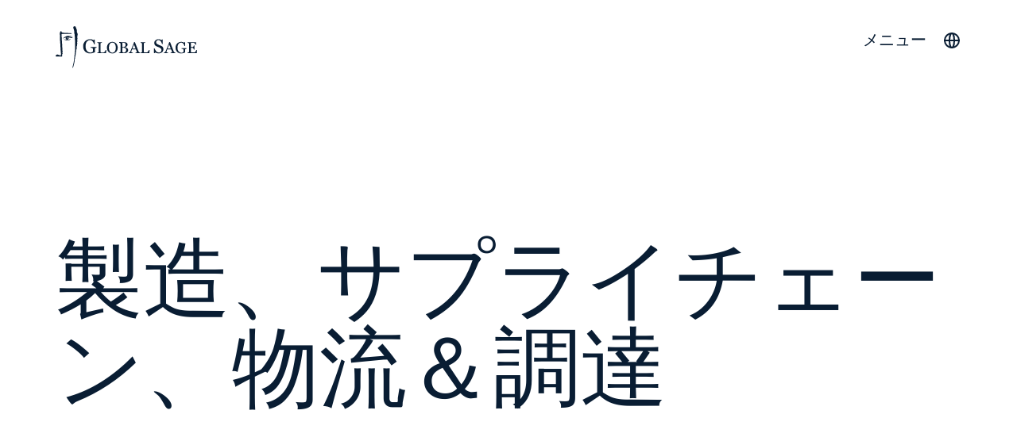

--- FILE ---
content_type: text/html; charset=UTF-8
request_url: https://globalsage.com/%E8%A3%BD%E9%80%A0%E3%80%81%E3%82%B5%E3%83%97%E3%83%A9%E3%82%A4%E3%83%81%E3%82%A7%E3%83%BC%E3%83%B3%E3%80%81%E7%89%A9%E6%B5%81%EF%BC%86%E8%AA%BF%E9%81%94/?lang=ja
body_size: 19836
content:
<!doctype html>
<html lang="ja">
<head>
	<meta charset="UTF-8">
		<meta name="viewport" content="width=device-width, initial-scale=1">
	<link rel="profile" href="https://gmpg.org/xfn/11">
	<meta name='robots' content='index, follow, max-image-preview:large, max-snippet:-1, max-video-preview:-1' />
<link rel="alternate" hreflang="en" href="https://globalsage.com/manufacturing-supply-chain-logistics-sourcing/" />
<link rel="alternate" hreflang="zh-hans" href="https://globalsage.com/%e5%88%b6%e9%80%a0%e4%b8%9a%e3%80%81%e4%be%9b%e5%ba%94%e9%93%be%e3%80%81%e7%89%a9%e6%b5%81%e5%92%8c%e9%87%87%e8%b4%ad/?lang=zh-hans" />
<link rel="alternate" hreflang="ja" href="https://globalsage.com/%e8%a3%bd%e9%80%a0%e3%80%81%e3%82%b5%e3%83%97%e3%83%a9%e3%82%a4%e3%83%81%e3%82%a7%e3%83%bc%e3%83%b3%e3%80%81%e7%89%a9%e6%b5%81%ef%bc%86%e8%aa%bf%e9%81%94/?lang=ja" />
<link rel="alternate" hreflang="x-default" href="https://globalsage.com/manufacturing-supply-chain-logistics-sourcing/" />

	<!-- This site is optimized with the Yoast SEO plugin v19.6 - https://yoast.com/wordpress/plugins/seo/ -->
	<title>製造、半导体、サプライチェーン、物流＆調達 - Global Sage</title>
	<link rel="canonical" href="https://globalsage.com/製造、サプライチェーン、物流＆調達/?lang=ja" />
	<meta property="og:locale" content="ja_JP" />
	<meta property="og:type" content="article" />
	<meta property="og:title" content="製造、半导体、サプライチェーン、物流＆調達 - Global Sage" />
	<meta property="og:description" content="製造、サプライチェーン、物流＆調達 仏像の頭部 アフガニスタン 5～6世紀 重点分野 当社は、香港、中国、アジア太平洋地域のブランド／輸入業者／小売業者／バイヤーオフィス、貿易会社やメーカーのクライアントを対象とした、エ [&hellip;]" />
	<meta property="og:url" content="https://globalsage.com/製造、サプライチェーン、物流＆調達/?lang=ja" />
	<meta property="og:site_name" content="Global Sage" />
	<meta property="article:modified_time" content="2024-06-06T04:14:21+00:00" />
	<meta property="og:image" content="https://globalsage.com/wp-content/uploads/2021/10/Head-Fragment-from-a-Plaque-5th-century-India-1.png" />
	<meta name="twitter:card" content="summary_large_image" />
	<meta name="twitter:label1" content="Est. reading time" />
	<meta name="twitter:data1" content="2分" />
	<script type="application/ld+json" class="yoast-schema-graph">{"@context":"https://schema.org","@graph":[{"@type":"WebPage","@id":"https://globalsage.com/%e8%a3%bd%e9%80%a0%e3%80%81%e3%82%b5%e3%83%97%e3%83%a9%e3%82%a4%e3%83%81%e3%82%a7%e3%83%bc%e3%83%b3%e3%80%81%e7%89%a9%e6%b5%81%ef%bc%86%e8%aa%bf%e9%81%94/?lang=ja","url":"https://globalsage.com/%e8%a3%bd%e9%80%a0%e3%80%81%e3%82%b5%e3%83%97%e3%83%a9%e3%82%a4%e3%83%81%e3%82%a7%e3%83%bc%e3%83%b3%e3%80%81%e7%89%a9%e6%b5%81%ef%bc%86%e8%aa%bf%e9%81%94/?lang=ja","name":"製造、半导体、サプライチェーン、物流＆調達 - Global Sage","isPartOf":{"@id":"https://globalsage.com/?lang=ja/#website"},"primaryImageOfPage":{"@id":"https://globalsage.com/%e8%a3%bd%e9%80%a0%e3%80%81%e3%82%b5%e3%83%97%e3%83%a9%e3%82%a4%e3%83%81%e3%82%a7%e3%83%bc%e3%83%b3%e3%80%81%e7%89%a9%e6%b5%81%ef%bc%86%e8%aa%bf%e9%81%94/?lang=ja#primaryimage"},"image":{"@id":"https://globalsage.com/%e8%a3%bd%e9%80%a0%e3%80%81%e3%82%b5%e3%83%97%e3%83%a9%e3%82%a4%e3%83%81%e3%82%a7%e3%83%bc%e3%83%b3%e3%80%81%e7%89%a9%e6%b5%81%ef%bc%86%e8%aa%bf%e9%81%94/?lang=ja#primaryimage"},"thumbnailUrl":"https://globalsage.com/wp-content/uploads/2021/10/Head-Fragment-from-a-Plaque-5th-century-India-1.png","datePublished":"2021-12-09T14:33:50+00:00","dateModified":"2024-06-06T04:14:21+00:00","breadcrumb":{"@id":"https://globalsage.com/%e8%a3%bd%e9%80%a0%e3%80%81%e3%82%b5%e3%83%97%e3%83%a9%e3%82%a4%e3%83%81%e3%82%a7%e3%83%bc%e3%83%b3%e3%80%81%e7%89%a9%e6%b5%81%ef%bc%86%e8%aa%bf%e9%81%94/?lang=ja#breadcrumb"},"inLanguage":"ja","potentialAction":[{"@type":"ReadAction","target":["https://globalsage.com/%e8%a3%bd%e9%80%a0%e3%80%81%e3%82%b5%e3%83%97%e3%83%a9%e3%82%a4%e3%83%81%e3%82%a7%e3%83%bc%e3%83%b3%e3%80%81%e7%89%a9%e6%b5%81%ef%bc%86%e8%aa%bf%e9%81%94/?lang=ja"]}]},{"@type":"ImageObject","inLanguage":"ja","@id":"https://globalsage.com/%e8%a3%bd%e9%80%a0%e3%80%81%e3%82%b5%e3%83%97%e3%83%a9%e3%82%a4%e3%83%81%e3%82%a7%e3%83%bc%e3%83%b3%e3%80%81%e7%89%a9%e6%b5%81%ef%bc%86%e8%aa%bf%e9%81%94/?lang=ja#primaryimage","url":"https://globalsage.com/wp-content/uploads/2021/10/Head-Fragment-from-a-Plaque-5th-century-India-1.png","contentUrl":"https://globalsage.com/wp-content/uploads/2021/10/Head-Fragment-from-a-Plaque-5th-century-India-1.png","width":741,"height":459,"caption":"Head Fragment from a Plaque 5th century India"},{"@type":"BreadcrumbList","@id":"https://globalsage.com/%e8%a3%bd%e9%80%a0%e3%80%81%e3%82%b5%e3%83%97%e3%83%a9%e3%82%a4%e3%83%81%e3%82%a7%e3%83%bc%e3%83%b3%e3%80%81%e7%89%a9%e6%b5%81%ef%bc%86%e8%aa%bf%e9%81%94/?lang=ja#breadcrumb","itemListElement":[{"@type":"ListItem","position":1,"name":"Home","item":"https://globalsage.com/?lang=ja"},{"@type":"ListItem","position":2,"name":"製造、半导体、サプライチェーン、物流＆調達"}]},{"@type":"WebSite","@id":"https://globalsage.com/?lang=ja/#website","url":"https://globalsage.com/?lang=ja/","name":"Global Sage","description":"","publisher":{"@id":"https://globalsage.com/?lang=ja/#organization"},"potentialAction":[{"@type":"SearchAction","target":{"@type":"EntryPoint","urlTemplate":"https://globalsage.com/?lang=ja/?s={search_term_string}"},"query-input":"required name=search_term_string"}],"inLanguage":"ja"},{"@type":"Organization","@id":"https://globalsage.com/?lang=ja/#organization","name":"Global Sage","url":"https://globalsage.com/?lang=ja/","sameAs":[],"logo":{"@type":"ImageObject","inLanguage":"ja","@id":"https://globalsage.com/?lang=ja/#/schema/logo/image/","url":"https://globalsage.com/wp-content/uploads/2021/12/global-sage-blue.svg","contentUrl":"https://globalsage.com/wp-content/uploads/2021/12/global-sage-blue.svg","width":183,"height":56,"caption":"Global Sage"},"image":{"@id":"https://globalsage.com/?lang=ja/#/schema/logo/image/"}}]}</script>
	<!-- / Yoast SEO plugin. -->


<link rel='dns-prefetch' href='//staging-globalsage-staging.kinsta.cloud' />
<link rel="alternate" type="application/rss+xml" title="Global Sage &raquo; フィード" href="https://globalsage.com/feed/?lang=ja" />
<link rel="alternate" type="application/rss+xml" title="Global Sage &raquo; コメントフィード" href="https://globalsage.com/comments/feed/?lang=ja" />
		<!-- This site uses the Google Analytics by MonsterInsights plugin v8.5.3 - Using Analytics tracking - https://www.monsterinsights.com/ -->
							<script src="//www.googletagmanager.com/gtag/js?id=G-MML70NFMGV"  data-cfasync="false" data-wpfc-render="false" type="text/javascript" async></script>
			<script data-cfasync="false" data-wpfc-render="false" type="text/javascript">
				var mi_version = '8.5.3';
				var mi_track_user = true;
				var mi_no_track_reason = '';
				
								var disableStrs = [
										'ga-disable-G-MML70NFMGV',
														];

				/* Function to detect opted out users */
				function __gtagTrackerIsOptedOut() {
					for ( var index = 0; index < disableStrs.length; index++ ) {
						if ( document.cookie.indexOf( disableStrs[ index ] + '=true' ) > -1 ) {
							return true;
						}
					}

					return false;
				}

				/* Disable tracking if the opt-out cookie exists. */
				if ( __gtagTrackerIsOptedOut() ) {
					for ( var index = 0; index < disableStrs.length; index++ ) {
						window[ disableStrs[ index ] ] = true;
					}
				}

				/* Opt-out function */
				function __gtagTrackerOptout() {
					for ( var index = 0; index < disableStrs.length; index++ ) {
						document.cookie = disableStrs[ index ] + '=true; expires=Thu, 31 Dec 2099 23:59:59 UTC; path=/';
						window[ disableStrs[ index ] ] = true;
					}
				}

				if ( 'undefined' === typeof gaOptout ) {
					function gaOptout() {
						__gtagTrackerOptout();
					}
				}
								window.dataLayer = window.dataLayer || [];

				window.MonsterInsightsDualTracker = {
					helpers: {},
					trackers: {},
				};
				if ( mi_track_user ) {
					function __gtagDataLayer() {
						dataLayer.push( arguments );
					}

					function __gtagTracker( type, name, parameters ) {
						if (!parameters) {
							parameters = {};
						}

						if (parameters.send_to) {
							__gtagDataLayer.apply( null, arguments );
							return;
						}

						if ( type === 'event' ) {
															parameters.send_to = monsterinsights_frontend.v4_id;
								var hookName = name;
								if ( typeof parameters[ 'event_category' ] !== 'undefined' ) {
									hookName = parameters[ 'event_category' ] + ':' + name;
								}

								if ( typeof MonsterInsightsDualTracker.trackers[ hookName ] !== 'undefined' ) {
									MonsterInsightsDualTracker.trackers[ hookName ]( parameters );
								} else {
									__gtagDataLayer( 'event', name, parameters );
								}
							
													} else {
							__gtagDataLayer.apply( null, arguments );
						}
					}
					__gtagTracker( 'js', new Date() );
					__gtagTracker( 'set', {
						'developer_id.dZGIzZG' : true,
											} );
										__gtagTracker( 'config', 'G-MML70NFMGV', {"forceSSL":"true","link_attribution":"true"} );
															window.gtag = __gtagTracker;											(function () {
							/* https://developers.google.com/analytics/devguides/collection/analyticsjs/ */
							/* ga and __gaTracker compatibility shim. */
							var noopfn = function () {
								return null;
							};
							var newtracker = function () {
								return new Tracker();
							};
							var Tracker = function () {
								return null;
							};
							var p = Tracker.prototype;
							p.get = noopfn;
							p.set = noopfn;
							p.send = function (){
								var args = Array.prototype.slice.call(arguments);
								args.unshift( 'send' );
								__gaTracker.apply(null, args);
							};
							var __gaTracker = function () {
								var len = arguments.length;
								if ( len === 0 ) {
									return;
								}
								var f = arguments[len - 1];
								if ( typeof f !== 'object' || f === null || typeof f.hitCallback !== 'function' ) {
									if ( 'send' === arguments[0] ) {
										var hitConverted, hitObject = false, action;
										if ( 'event' === arguments[1] ) {
											if ( 'undefined' !== typeof arguments[3] ) {
												hitObject = {
													'eventAction': arguments[3],
													'eventCategory': arguments[2],
													'eventLabel': arguments[4],
													'value': arguments[5] ? arguments[5] : 1,
												}
											}
										}
										if ( 'pageview' === arguments[1] ) {
											if ( 'undefined' !== typeof arguments[2] ) {
												hitObject = {
													'eventAction': 'page_view',
													'page_path' : arguments[2],
												}
											}
										}
										if ( typeof arguments[2] === 'object' ) {
											hitObject = arguments[2];
										}
										if ( typeof arguments[5] === 'object' ) {
											Object.assign( hitObject, arguments[5] );
										}
										if ( 'undefined' !== typeof arguments[1].hitType ) {
											hitObject = arguments[1];
											if ( 'pageview' === hitObject.hitType ) {
												hitObject.eventAction = 'page_view';
											}
										}
										if ( hitObject ) {
											action = 'timing' === arguments[1].hitType ? 'timing_complete' : hitObject.eventAction;
											hitConverted = mapArgs( hitObject );
											__gtagTracker( 'event', action, hitConverted );
										}
									}
									return;
								}

								function mapArgs( args ) {
									var arg, hit = {};
									var gaMap = {
										'eventCategory': 'event_category',
										'eventAction': 'event_action',
										'eventLabel': 'event_label',
										'eventValue': 'event_value',
										'nonInteraction': 'non_interaction',
										'timingCategory': 'event_category',
										'timingVar': 'name',
										'timingValue': 'value',
										'timingLabel': 'event_label',
										'page' : 'page_path',
										'location' : 'page_location',
										'title' : 'page_title',
									};
									for ( arg in args ) {
																				if ( ! ( ! args.hasOwnProperty(arg) || ! gaMap.hasOwnProperty(arg) ) ) {
											hit[gaMap[arg]] = args[arg];
										} else {
											hit[arg] = args[arg];
										}
									}
									return hit;
								}

								try {
									f.hitCallback();
								} catch ( ex ) {
								}
							};
							__gaTracker.create = newtracker;
							__gaTracker.getByName = newtracker;
							__gaTracker.getAll = function () {
								return [];
							};
							__gaTracker.remove = noopfn;
							__gaTracker.loaded = true;
							window['__gaTracker'] = __gaTracker;
						})();
									} else {
										console.log( "" );
					( function () {
							function __gtagTracker() {
								return null;
							}
							window['__gtagTracker'] = __gtagTracker;
							window['gtag'] = __gtagTracker;
					} )();
									}
			</script>
				<!-- / Google Analytics by MonsterInsights -->
		<script type="text/javascript">
window._wpemojiSettings = {"baseUrl":"https:\/\/s.w.org\/images\/core\/emoji\/14.0.0\/72x72\/","ext":".png","svgUrl":"https:\/\/s.w.org\/images\/core\/emoji\/14.0.0\/svg\/","svgExt":".svg","source":{"concatemoji":"https:\/\/globalsage.com\/wp-includes\/js\/wp-emoji-release.min.js?ver=6.1"}};
/*! This file is auto-generated */
!function(e,a,t){var n,r,o,i=a.createElement("canvas"),p=i.getContext&&i.getContext("2d");function s(e,t){var a=String.fromCharCode,e=(p.clearRect(0,0,i.width,i.height),p.fillText(a.apply(this,e),0,0),i.toDataURL());return p.clearRect(0,0,i.width,i.height),p.fillText(a.apply(this,t),0,0),e===i.toDataURL()}function c(e){var t=a.createElement("script");t.src=e,t.defer=t.type="text/javascript",a.getElementsByTagName("head")[0].appendChild(t)}for(o=Array("flag","emoji"),t.supports={everything:!0,everythingExceptFlag:!0},r=0;r<o.length;r++)t.supports[o[r]]=function(e){if(p&&p.fillText)switch(p.textBaseline="top",p.font="600 32px Arial",e){case"flag":return s([127987,65039,8205,9895,65039],[127987,65039,8203,9895,65039])?!1:!s([55356,56826,55356,56819],[55356,56826,8203,55356,56819])&&!s([55356,57332,56128,56423,56128,56418,56128,56421,56128,56430,56128,56423,56128,56447],[55356,57332,8203,56128,56423,8203,56128,56418,8203,56128,56421,8203,56128,56430,8203,56128,56423,8203,56128,56447]);case"emoji":return!s([129777,127995,8205,129778,127999],[129777,127995,8203,129778,127999])}return!1}(o[r]),t.supports.everything=t.supports.everything&&t.supports[o[r]],"flag"!==o[r]&&(t.supports.everythingExceptFlag=t.supports.everythingExceptFlag&&t.supports[o[r]]);t.supports.everythingExceptFlag=t.supports.everythingExceptFlag&&!t.supports.flag,t.DOMReady=!1,t.readyCallback=function(){t.DOMReady=!0},t.supports.everything||(n=function(){t.readyCallback()},a.addEventListener?(a.addEventListener("DOMContentLoaded",n,!1),e.addEventListener("load",n,!1)):(e.attachEvent("onload",n),a.attachEvent("onreadystatechange",function(){"complete"===a.readyState&&t.readyCallback()})),(e=t.source||{}).concatemoji?c(e.concatemoji):e.wpemoji&&e.twemoji&&(c(e.twemoji),c(e.wpemoji)))}(window,document,window._wpemojiSettings);
</script>
<style type="text/css">
img.wp-smiley,
img.emoji {
	display: inline !important;
	border: none !important;
	box-shadow: none !important;
	height: 1em !important;
	width: 1em !important;
	margin: 0 0.07em !important;
	vertical-align: -0.1em !important;
	background: none !important;
	padding: 0 !important;
}
</style>
	<link rel='stylesheet' id='classic-theme-styles-css' href='https://globalsage.com/wp-includes/css/classic-themes.min.css?ver=1' type='text/css' media='all' />
<link rel='stylesheet' id='contact-form-7-css' href='https://globalsage.com/wp-content/plugins/contact-form-7/includes/css/styles.css?ver=5.5.6.1' type='text/css' media='all' />
<link rel='stylesheet' id='wpml-legacy-vertical-list-0-css' href='//staging-globalsage-staging.kinsta.cloud/wp-content/plugins/sitepress-multilingual-cms/templates/language-switchers/legacy-list-vertical/style.min.css?ver=1' type='text/css' media='all' />
<link rel='stylesheet' id='hello-elementor-css' href='https://globalsage.com/wp-content/themes/hello-elementor/style.min.css?ver=2.5.0' type='text/css' media='all' />
<link rel='stylesheet' id='hello-elementor-theme-style-css' href='https://globalsage.com/wp-content/themes/hello-elementor/theme.min.css?ver=2.5.0' type='text/css' media='all' />
<link rel='stylesheet' id='elementor-icons-css' href='https://globalsage.com/wp-content/plugins/elementor/assets/lib/eicons/css/elementor-icons.min.css?ver=5.15.0' type='text/css' media='all' />
<link rel='stylesheet' id='elementor-frontend-css' href='https://globalsage.com/wp-content/uploads/elementor/css/custom-frontend-lite.min.css?ver=1653019971' type='text/css' media='all' />
<style id='elementor-frontend-inline-css' type='text/css'>
.elementor-kit-6{--e-global-color-primary:#091D33;--e-global-color-secondary:#091D33;--e-global-color-text:#091D33;--e-global-color-accent:#091D33;--e-global-color-7ed3f3b:#B8CBD4;--e-global-color-33de97f:#00F0FF;--e-global-typography-primary-font-family:"Be Vietnam";--e-global-typography-secondary-font-family:"Be Vietnam";--e-global-typography-text-font-family:"Be Vietnam";--e-global-typography-accent-font-family:"Be Vietnam";font-size:16px;font-weight:400;line-height:24px;letter-spacing:0.1px;}.elementor-kit-6 p{margin-bottom:0.5em;}.elementor-kit-6 a{color:var( --e-global-color-text );letter-spacing:0.1px;}.elementor-kit-6 h1{font-size:60px;line-height:72px;letter-spacing:-0.5px;}.elementor-kit-6 h2{font-size:48px;line-height:56px;letter-spacing:-0.5px;}.elementor-kit-6 h3{font-size:36px;font-weight:400;line-height:40px;letter-spacing:0.25px;}.elementor-kit-6 h4{font-size:28px;font-weight:400;line-height:32px;letter-spacing:0px;}.elementor-kit-6 h5{font-size:20px;font-weight:500;line-height:28px;letter-spacing:0px;}.elementor-kit-6 h6{font-size:16px;font-weight:500;line-height:24px;letter-spacing:0px;}.elementor-kit-6 button,.elementor-kit-6 input[type="button"],.elementor-kit-6 input[type="submit"],.elementor-kit-6 .elementor-button{font-size:16px;font-weight:500;line-height:24px;letter-spacing:0px;color:#FFFFFF;background-color:var( --e-global-color-primary );border-style:solid;border-width:1px 1px 1px 1px;border-color:var( --e-global-color-primary );border-radius:4px 4px 4px 4px;padding:13px 38px 13px 38px;}.elementor-kit-6 button:hover,.elementor-kit-6 button:focus,.elementor-kit-6 input[type="button"]:hover,.elementor-kit-6 input[type="button"]:focus,.elementor-kit-6 input[type="submit"]:hover,.elementor-kit-6 input[type="submit"]:focus,.elementor-kit-6 .elementor-button:hover,.elementor-kit-6 .elementor-button:focus{color:var( --e-global-color-text );background-color:#00F0FF;border-style:solid;border-color:#00F0FF;}.elementor-kit-6 label{color:var( --e-global-color-primary );font-size:28px;font-weight:300;line-height:32px;}.elementor-kit-6 input:not([type="button"]):not([type="submit"]),.elementor-kit-6 textarea,.elementor-kit-6 .elementor-field-textual{font-family:"Be Vietnam", Sans-serif;font-size:28px;font-weight:400;line-height:32px;color:var( --e-global-color-primary );background-color:#02010100;border-style:solid;border-width:0px 0px 1px 0px;border-color:#000000;border-radius:0px 0px 0px 0px;padding:0px 0px 20px 0px;}.elementor-section.elementor-section-boxed > .elementor-container{max-width:1300px;}.e-container{--container-max-width:1300px;}.elementor-widget:not(:last-child){margin-bottom:20px;}.elementor-element{--widgets-spacing:20px;}{}h1.entry-title{display:var(--page-title-display);}.site-header{padding-right:0px;padding-left:0px;}@media(max-width:1366px){.elementor-section.elementor-section-boxed > .elementor-container{max-width:1140px;}.e-container{--container-max-width:1140px;}}@media(max-width:1024px){.elementor-kit-6{font-size:14px;line-height:24px;}.elementor-kit-6 h1{font-size:48px;line-height:56px;}.elementor-kit-6 h2{font-size:40px;line-height:48px;}.elementor-kit-6 h3{font-size:32px;line-height:40px;}.elementor-kit-6 h4{font-size:24px;line-height:32px;}.elementor-kit-6 h5{font-size:20px;line-height:28px;}.elementor-kit-6 h6{font-size:16px;line-height:24px;}}@media(max-width:767px){.elementor-kit-6 h1{font-size:36px;line-height:40px;letter-spacing:0.25px;}.elementor-kit-6 h2{font-size:28px;line-height:32px;letter-spacing:0px;}.elementor-kit-6 h3{font-size:24px;line-height:32px;letter-spacing:0px;}.elementor-kit-6 h4{font-size:20px;line-height:28px;}.elementor-kit-6 h5{font-size:20px;line-height:28px;}.elementor-kit-6 h6{font-size:16px;line-height:24px;}}
.elementor-widget-heading .elementor-heading-title{color:var( --e-global-color-primary );font-family:var( --e-global-typography-primary-font-family ), Sans-serif;}.elementor-widget-image .widget-image-caption{color:var( --e-global-color-text );font-family:var( --e-global-typography-text-font-family ), Sans-serif;}.elementor-widget-text-editor{color:var( --e-global-color-text );font-family:var( --e-global-typography-text-font-family ), Sans-serif;}.elementor-widget-text-editor.elementor-drop-cap-view-stacked .elementor-drop-cap{background-color:var( --e-global-color-primary );}.elementor-widget-text-editor.elementor-drop-cap-view-framed .elementor-drop-cap, .elementor-widget-text-editor.elementor-drop-cap-view-default .elementor-drop-cap{color:var( --e-global-color-primary );border-color:var( --e-global-color-primary );}.elementor-widget-button .elementor-button{font-family:var( --e-global-typography-accent-font-family ), Sans-serif;background-color:var( --e-global-color-accent );}.elementor-widget-divider{--divider-color:var( --e-global-color-secondary );}.elementor-widget-divider .elementor-divider__text{color:var( --e-global-color-secondary );font-family:var( --e-global-typography-secondary-font-family ), Sans-serif;}.elementor-widget-divider.elementor-view-stacked .elementor-icon{background-color:var( --e-global-color-secondary );}.elementor-widget-divider.elementor-view-framed .elementor-icon, .elementor-widget-divider.elementor-view-default .elementor-icon{color:var( --e-global-color-secondary );border-color:var( --e-global-color-secondary );}.elementor-widget-divider.elementor-view-framed .elementor-icon, .elementor-widget-divider.elementor-view-default .elementor-icon svg{fill:var( --e-global-color-secondary );}.elementor-widget-image-box .elementor-image-box-title{color:var( --e-global-color-primary );font-family:var( --e-global-typography-primary-font-family ), Sans-serif;}.elementor-widget-image-box .elementor-image-box-description{color:var( --e-global-color-text );font-family:var( --e-global-typography-text-font-family ), Sans-serif;}.elementor-widget-icon.elementor-view-stacked .elementor-icon{background-color:var( --e-global-color-primary );}.elementor-widget-icon.elementor-view-framed .elementor-icon, .elementor-widget-icon.elementor-view-default .elementor-icon{color:var( --e-global-color-primary );border-color:var( --e-global-color-primary );}.elementor-widget-icon.elementor-view-framed .elementor-icon, .elementor-widget-icon.elementor-view-default .elementor-icon svg{fill:var( --e-global-color-primary );}.elementor-widget-icon-box.elementor-view-stacked .elementor-icon{background-color:var( --e-global-color-primary );}.elementor-widget-icon-box.elementor-view-framed .elementor-icon, .elementor-widget-icon-box.elementor-view-default .elementor-icon{fill:var( --e-global-color-primary );color:var( --e-global-color-primary );border-color:var( --e-global-color-primary );}.elementor-widget-icon-box .elementor-icon-box-title{color:var( --e-global-color-primary );}.elementor-widget-icon-box .elementor-icon-box-title, .elementor-widget-icon-box .elementor-icon-box-title a{font-family:var( --e-global-typography-primary-font-family ), Sans-serif;}.elementor-widget-icon-box .elementor-icon-box-description{color:var( --e-global-color-text );font-family:var( --e-global-typography-text-font-family ), Sans-serif;}.elementor-widget-star-rating .elementor-star-rating__title{color:var( --e-global-color-text );font-family:var( --e-global-typography-text-font-family ), Sans-serif;}.elementor-widget-image-gallery .gallery-item .gallery-caption{font-family:var( --e-global-typography-accent-font-family ), Sans-serif;}.elementor-widget-icon-list .elementor-icon-list-item:not(:last-child):after{border-color:var( --e-global-color-text );}.elementor-widget-icon-list .elementor-icon-list-icon i{color:var( --e-global-color-primary );}.elementor-widget-icon-list .elementor-icon-list-icon svg{fill:var( --e-global-color-primary );}.elementor-widget-icon-list .elementor-icon-list-text{color:var( --e-global-color-secondary );}.elementor-widget-icon-list .elementor-icon-list-item > .elementor-icon-list-text, .elementor-widget-icon-list .elementor-icon-list-item > a{font-family:var( --e-global-typography-text-font-family ), Sans-serif;}.elementor-widget-counter .elementor-counter-number-wrapper{color:var( --e-global-color-primary );font-family:var( --e-global-typography-primary-font-family ), Sans-serif;}.elementor-widget-counter .elementor-counter-title{color:var( --e-global-color-secondary );font-family:var( --e-global-typography-secondary-font-family ), Sans-serif;}.elementor-widget-progress .elementor-progress-wrapper .elementor-progress-bar{background-color:var( --e-global-color-primary );}.elementor-widget-progress .elementor-title{color:var( --e-global-color-primary );font-family:var( --e-global-typography-text-font-family ), Sans-serif;}.elementor-widget-testimonial .elementor-testimonial-content{color:var( --e-global-color-text );font-family:var( --e-global-typography-text-font-family ), Sans-serif;}.elementor-widget-testimonial .elementor-testimonial-name{color:var( --e-global-color-primary );font-family:var( --e-global-typography-primary-font-family ), Sans-serif;}.elementor-widget-testimonial .elementor-testimonial-job{color:var( --e-global-color-secondary );font-family:var( --e-global-typography-secondary-font-family ), Sans-serif;}.elementor-widget-tabs .elementor-tab-title, .elementor-widget-tabs .elementor-tab-title a{color:var( --e-global-color-primary );}.elementor-widget-tabs .elementor-tab-title.elementor-active,
					 .elementor-widget-tabs .elementor-tab-title.elementor-active a{color:var( --e-global-color-accent );}.elementor-widget-tabs .elementor-tab-title{font-family:var( --e-global-typography-primary-font-family ), Sans-serif;}.elementor-widget-tabs .elementor-tab-content{color:var( --e-global-color-text );font-family:var( --e-global-typography-text-font-family ), Sans-serif;}.elementor-widget-accordion .elementor-accordion-icon, .elementor-widget-accordion .elementor-accordion-title{color:var( --e-global-color-primary );}.elementor-widget-accordion .elementor-accordion-icon svg{fill:var( --e-global-color-primary );}.elementor-widget-accordion .elementor-active .elementor-accordion-icon, .elementor-widget-accordion .elementor-active .elementor-accordion-title{color:var( --e-global-color-accent );}.elementor-widget-accordion .elementor-active .elementor-accordion-icon svg{fill:var( --e-global-color-accent );}.elementor-widget-accordion .elementor-accordion-title{font-family:var( --e-global-typography-primary-font-family ), Sans-serif;}.elementor-widget-accordion .elementor-tab-content{color:var( --e-global-color-text );font-family:var( --e-global-typography-text-font-family ), Sans-serif;}.elementor-widget-toggle .elementor-toggle-title, .elementor-widget-toggle .elementor-toggle-icon{color:var( --e-global-color-primary );}.elementor-widget-toggle .elementor-toggle-icon svg{fill:var( --e-global-color-primary );}.elementor-widget-toggle .elementor-tab-title.elementor-active a, .elementor-widget-toggle .elementor-tab-title.elementor-active .elementor-toggle-icon{color:var( --e-global-color-accent );}.elementor-widget-toggle .elementor-toggle-title{font-family:var( --e-global-typography-primary-font-family ), Sans-serif;}.elementor-widget-toggle .elementor-tab-content{color:var( --e-global-color-text );font-family:var( --e-global-typography-text-font-family ), Sans-serif;}.elementor-widget-alert .elementor-alert-title{font-family:var( --e-global-typography-primary-font-family ), Sans-serif;}.elementor-widget-alert .elementor-alert-description{font-family:var( --e-global-typography-text-font-family ), Sans-serif;}.elementor-widget-wpml-language-switcher .wpml-elementor-ls .wpml-ls-item .wpml-ls-link, 
					.elementor-widget-wpml-language-switcher .wpml-elementor-ls .wpml-ls-legacy-dropdown a{color:var( --e-global-color-text );}.elementor-widget-wpml-language-switcher .wpml-elementor-ls .wpml-ls-legacy-dropdown a:hover,
					.elementor-widget-wpml-language-switcher .wpml-elementor-ls .wpml-ls-legacy-dropdown a:focus,
					.elementor-widget-wpml-language-switcher .wpml-elementor-ls .wpml-ls-legacy-dropdown .wpml-ls-current-language:hover>a,
					.elementor-widget-wpml-language-switcher .wpml-elementor-ls .wpml-ls-item .wpml-ls-link:hover,
					.elementor-widget-wpml-language-switcher .wpml-elementor-ls .wpml-ls-item .wpml-ls-link.wpml-ls-link__active,
					.elementor-widget-wpml-language-switcher .wpml-elementor-ls .wpml-ls-item .wpml-ls-link.highlighted,
					.elementor-widget-wpml-language-switcher .wpml-elementor-ls .wpml-ls-item .wpml-ls-link:focus{color:var( --e-global-color-accent );}.elementor-widget-wpml-language-switcher .wpml-elementor-ls .wpml-ls-statics-post_translations{color:var( --e-global-color-text );}.elementor-widget-text-path{font-family:var( --e-global-typography-text-font-family ), Sans-serif;}
.elementor-8864 .elementor-element.elementor-element-763ccf5e{overflow:hidden;transition:background 0.3s, border 0.3s, border-radius 0.3s, box-shadow 0.3s;}.elementor-8864 .elementor-element.elementor-element-763ccf5e > .elementor-background-overlay{transition:background 0.3s, border-radius 0.3s, opacity 0.3s;}.elementor-8864 .elementor-element.elementor-element-7da364db > .elementor-container{min-height:816px;}.elementor-bc-flex-widget .elementor-8864 .elementor-element.elementor-element-247b8d69.elementor-column .elementor-widget-wrap{align-items:center;}.elementor-8864 .elementor-element.elementor-element-247b8d69.elementor-column.elementor-element[data-element_type="column"] > .elementor-widget-wrap.elementor-element-populated{align-content:center;align-items:center;}.elementor-8864 .elementor-element.elementor-element-247b8d69:not(.elementor-motion-effects-element-type-background) > .elementor-widget-wrap, .elementor-8864 .elementor-element.elementor-element-247b8d69 > .elementor-widget-wrap > .elementor-motion-effects-container > .elementor-motion-effects-layer{background-color:#FFFFFF;}.elementor-8864 .elementor-element.elementor-element-247b8d69 > .elementor-element-populated{transition:background 0.3s, border 0.3s, border-radius 0.3s, box-shadow 0.3s;}.elementor-8864 .elementor-element.elementor-element-247b8d69 > .elementor-element-populated > .elementor-background-overlay{transition:background 0.3s, border-radius 0.3s, opacity 0.3s;}.elementor-8864 .elementor-element.elementor-element-44553117{font-family:"Be Vietnam", Sans-serif;font-size:110px;font-weight:500;text-transform:capitalize;line-height:112px;letter-spacing:-0.5px;text-shadow:4px 0px 4px rgba(0, 0, 0, 0);z-index:2;}.elementor-8864 .elementor-element.elementor-element-33281fa3 img{width:100%;height:620px;object-fit:cover;}.elementor-8864 .elementor-element.elementor-element-33281fa3{width:auto;max-width:auto;bottom:0px;}body:not(.rtl) .elementor-8864 .elementor-element.elementor-element-33281fa3{right:-230px;}body.rtl .elementor-8864 .elementor-element.elementor-element-33281fa3{left:-230px;}.elementor-8864 .elementor-element.elementor-element-610071a0{text-align:right;color:#FFFFFF;font-family:"Be Vietnam", Sans-serif;font-size:14px;font-weight:300;font-style:italic;line-height:16px;letter-spacing:0.15px;width:auto;max-width:auto;bottom:30px;}body:not(.rtl) .elementor-8864 .elementor-element.elementor-element-610071a0{right:40px;}body.rtl .elementor-8864 .elementor-element.elementor-element-610071a0{left:40px;}.elementor-8864 .elementor-element.elementor-element-34a5eef5{overflow:hidden;transition:background 0.3s, border 0.3s, border-radius 0.3s, box-shadow 0.3s;padding:110px 0px 170px 0px;}.elementor-8864 .elementor-element.elementor-element-34a5eef5:not(.elementor-motion-effects-element-type-background), .elementor-8864 .elementor-element.elementor-element-34a5eef5 > .elementor-motion-effects-container > .elementor-motion-effects-layer{background-color:var( --e-global-color-primary );}.elementor-8864 .elementor-element.elementor-element-34a5eef5 > .elementor-background-overlay{transition:background 0.3s, border-radius 0.3s, opacity 0.3s;}.elementor-8864 .elementor-element.elementor-element-43ef6e53 > .elementor-container{max-width:650px;}.elementor-8864 .elementor-element.elementor-element-43ef6e53{margin-top:0px;margin-bottom:110px;}.elementor-8864 .elementor-element.elementor-element-678e86d5{text-align:center;}.elementor-8864 .elementor-element.elementor-element-678e86d5 .elementor-heading-title{color:#FFFFFF;font-family:"Be Vietnam", Sans-serif;text-transform:capitalize;letter-spacing:-0.5px;}.elementor-8864 .elementor-element.elementor-element-678e86d5 > .elementor-widget-container{margin:0px 0px 40px 0px;}.elementor-8864 .elementor-element.elementor-element-7c6cf4b{text-align:center;}.elementor-8864 .elementor-element.elementor-element-7c6cf4b .elementor-heading-title{color:#FFFFFF;}.elementor-8864 .elementor-element.elementor-element-1b119077 .elementor-column-gap-custom .elementor-column > .elementor-element-populated{padding:30px;}.elementor-8864 .elementor-element.elementor-element-1b119077{padding:0px 70px 0px 70px;}.elementor-8864 .elementor-element.elementor-element-5585d185.elementor-view-stacked .elementor-icon{background-color:#E3F7FF;fill:var( --e-global-color-primary );color:var( --e-global-color-primary );}.elementor-8864 .elementor-element.elementor-element-5585d185.elementor-view-framed .elementor-icon, .elementor-8864 .elementor-element.elementor-element-5585d185.elementor-view-default .elementor-icon{fill:#E3F7FF;color:#E3F7FF;border-color:#E3F7FF;}.elementor-8864 .elementor-element.elementor-element-5585d185.elementor-view-framed .elementor-icon{background-color:var( --e-global-color-primary );}.elementor-8864 .elementor-element.elementor-element-5585d185{--icon-box-icon-margin:70px;}.elementor-8864 .elementor-element.elementor-element-5585d185 .elementor-icon{font-size:19.25px;}.elementor-8864 .elementor-element.elementor-element-5585d185 .elementor-icon-box-title{margin-bottom:0px;color:#FFFFFF;}.elementor-8864 .elementor-element.elementor-element-5585d185 .elementor-icon-box-title, .elementor-8864 .elementor-element.elementor-element-5585d185 .elementor-icon-box-title a{font-family:"Be Vietnam", Sans-serif;font-size:19.27px;font-weight:500;line-height:28.9px;letter-spacing:-0.5px;}.elementor-8864 .elementor-element.elementor-element-5585d185 .elementor-icon-box-description{color:#FFFFFF;}.elementor-8864 .elementor-element.elementor-element-5585d185 > .elementor-widget-container{margin:0px 0px 2px 0px;}.elementor-8864 .elementor-element.elementor-element-4746a358.elementor-view-stacked .elementor-icon{background-color:#E3F7FF;fill:var( --e-global-color-primary );color:var( --e-global-color-primary );}.elementor-8864 .elementor-element.elementor-element-4746a358.elementor-view-framed .elementor-icon, .elementor-8864 .elementor-element.elementor-element-4746a358.elementor-view-default .elementor-icon{fill:#E3F7FF;color:#E3F7FF;border-color:#E3F7FF;}.elementor-8864 .elementor-element.elementor-element-4746a358.elementor-view-framed .elementor-icon{background-color:var( --e-global-color-primary );}.elementor-8864 .elementor-element.elementor-element-4746a358{--icon-box-icon-margin:70px;}.elementor-8864 .elementor-element.elementor-element-4746a358 .elementor-icon{font-size:19.25px;}.elementor-8864 .elementor-element.elementor-element-4746a358 .elementor-icon-box-title{margin-bottom:0px;color:#FFFFFF;}.elementor-8864 .elementor-element.elementor-element-4746a358 .elementor-icon-box-title, .elementor-8864 .elementor-element.elementor-element-4746a358 .elementor-icon-box-title a{font-family:"Be Vietnam", Sans-serif;font-size:19.27px;font-weight:500;line-height:28.9px;letter-spacing:-0.5px;}.elementor-8864 .elementor-element.elementor-element-4746a358 .elementor-icon-box-description{color:#FFFFFF;}.elementor-8864 .elementor-element.elementor-element-4746a358 > .elementor-widget-container{margin:0px 0px 2px 0px;}.elementor-8864 .elementor-element.elementor-element-6486c20.elementor-view-stacked .elementor-icon{background-color:#E3F7FF;fill:var( --e-global-color-primary );color:var( --e-global-color-primary );}.elementor-8864 .elementor-element.elementor-element-6486c20.elementor-view-framed .elementor-icon, .elementor-8864 .elementor-element.elementor-element-6486c20.elementor-view-default .elementor-icon{fill:#E3F7FF;color:#E3F7FF;border-color:#E3F7FF;}.elementor-8864 .elementor-element.elementor-element-6486c20.elementor-view-framed .elementor-icon{background-color:var( --e-global-color-primary );}.elementor-8864 .elementor-element.elementor-element-6486c20{--icon-box-icon-margin:70px;}.elementor-8864 .elementor-element.elementor-element-6486c20 .elementor-icon{font-size:19.25px;}.elementor-8864 .elementor-element.elementor-element-6486c20 .elementor-icon-box-title{margin-bottom:0px;color:#FFFFFF;}.elementor-8864 .elementor-element.elementor-element-6486c20 .elementor-icon-box-title, .elementor-8864 .elementor-element.elementor-element-6486c20 .elementor-icon-box-title a{font-family:"Be Vietnam", Sans-serif;font-size:19.27px;font-weight:500;line-height:28.9px;letter-spacing:-0.5px;}.elementor-8864 .elementor-element.elementor-element-6486c20 .elementor-icon-box-description{color:#FFFFFF;}.elementor-8864 .elementor-element.elementor-element-6486c20 > .elementor-widget-container{margin:0px 0px 2px 0px;}.elementor-8864 .elementor-element.elementor-element-5f3e1e3.elementor-view-stacked .elementor-icon{background-color:#E3F7FF;fill:var( --e-global-color-primary );color:var( --e-global-color-primary );}.elementor-8864 .elementor-element.elementor-element-5f3e1e3.elementor-view-framed .elementor-icon, .elementor-8864 .elementor-element.elementor-element-5f3e1e3.elementor-view-default .elementor-icon{fill:#E3F7FF;color:#E3F7FF;border-color:#E3F7FF;}.elementor-8864 .elementor-element.elementor-element-5f3e1e3.elementor-view-framed .elementor-icon{background-color:var( --e-global-color-primary );}.elementor-8864 .elementor-element.elementor-element-5f3e1e3{--icon-box-icon-margin:70px;}.elementor-8864 .elementor-element.elementor-element-5f3e1e3 .elementor-icon{font-size:19.25px;}.elementor-8864 .elementor-element.elementor-element-5f3e1e3 .elementor-icon-box-title{margin-bottom:0px;color:#FFFFFF;}.elementor-8864 .elementor-element.elementor-element-5f3e1e3 .elementor-icon-box-title, .elementor-8864 .elementor-element.elementor-element-5f3e1e3 .elementor-icon-box-title a{font-family:"Be Vietnam", Sans-serif;font-size:19.27px;font-weight:500;line-height:28.9px;letter-spacing:-0.5px;}.elementor-8864 .elementor-element.elementor-element-5f3e1e3 .elementor-icon-box-description{color:#FFFFFF;}.elementor-8864 .elementor-element.elementor-element-5f3e1e3 > .elementor-widget-container{margin:0px 0px 2px 0px;}.elementor-8864 .elementor-element.elementor-element-baa1b27.elementor-view-stacked .elementor-icon{background-color:#E3F7FF;fill:var( --e-global-color-primary );color:var( --e-global-color-primary );}.elementor-8864 .elementor-element.elementor-element-baa1b27.elementor-view-framed .elementor-icon, .elementor-8864 .elementor-element.elementor-element-baa1b27.elementor-view-default .elementor-icon{fill:#E3F7FF;color:#E3F7FF;border-color:#E3F7FF;}.elementor-8864 .elementor-element.elementor-element-baa1b27.elementor-view-framed .elementor-icon{background-color:var( --e-global-color-primary );}.elementor-8864 .elementor-element.elementor-element-baa1b27{--icon-box-icon-margin:70px;}.elementor-8864 .elementor-element.elementor-element-baa1b27 .elementor-icon{font-size:19.25px;}.elementor-8864 .elementor-element.elementor-element-baa1b27 .elementor-icon-box-title{margin-bottom:0px;color:#FFFFFF;}.elementor-8864 .elementor-element.elementor-element-baa1b27 .elementor-icon-box-title, .elementor-8864 .elementor-element.elementor-element-baa1b27 .elementor-icon-box-title a{font-family:"Be Vietnam", Sans-serif;font-size:19.27px;font-weight:500;line-height:28.9px;letter-spacing:-0.5px;}.elementor-8864 .elementor-element.elementor-element-baa1b27 .elementor-icon-box-description{color:#FFFFFF;}.elementor-8864 .elementor-element.elementor-element-baa1b27 > .elementor-widget-container{margin:0px 0px 2px 0px;}.elementor-8864 .elementor-element.elementor-element-4f2f4fed.elementor-view-stacked .elementor-icon{background-color:#E3F7FF;fill:var( --e-global-color-primary );color:var( --e-global-color-primary );}.elementor-8864 .elementor-element.elementor-element-4f2f4fed.elementor-view-framed .elementor-icon, .elementor-8864 .elementor-element.elementor-element-4f2f4fed.elementor-view-default .elementor-icon{fill:#E3F7FF;color:#E3F7FF;border-color:#E3F7FF;}.elementor-8864 .elementor-element.elementor-element-4f2f4fed.elementor-view-framed .elementor-icon{background-color:var( --e-global-color-primary );}.elementor-8864 .elementor-element.elementor-element-4f2f4fed{--icon-box-icon-margin:70px;}.elementor-8864 .elementor-element.elementor-element-4f2f4fed .elementor-icon{font-size:19.25px;}.elementor-8864 .elementor-element.elementor-element-4f2f4fed .elementor-icon-box-title{margin-bottom:0px;color:#FFFFFF;}.elementor-8864 .elementor-element.elementor-element-4f2f4fed .elementor-icon-box-title, .elementor-8864 .elementor-element.elementor-element-4f2f4fed .elementor-icon-box-title a{font-family:"Be Vietnam", Sans-serif;font-size:19.27px;font-weight:500;line-height:28.9px;letter-spacing:-0.5px;}.elementor-8864 .elementor-element.elementor-element-4f2f4fed .elementor-icon-box-description{color:#FFFFFF;}.elementor-8864 .elementor-element.elementor-element-4f2f4fed > .elementor-widget-container{margin:0px 0px 2px 0px;}.elementor-8864 .elementor-element.elementor-element-4654b67.elementor-view-stacked .elementor-icon{background-color:#E3F7FF;fill:var( --e-global-color-primary );color:var( --e-global-color-primary );}.elementor-8864 .elementor-element.elementor-element-4654b67.elementor-view-framed .elementor-icon, .elementor-8864 .elementor-element.elementor-element-4654b67.elementor-view-default .elementor-icon{fill:#E3F7FF;color:#E3F7FF;border-color:#E3F7FF;}.elementor-8864 .elementor-element.elementor-element-4654b67.elementor-view-framed .elementor-icon{background-color:var( --e-global-color-primary );}.elementor-8864 .elementor-element.elementor-element-4654b67{--icon-box-icon-margin:70px;}.elementor-8864 .elementor-element.elementor-element-4654b67 .elementor-icon{font-size:19.25px;}.elementor-8864 .elementor-element.elementor-element-4654b67 .elementor-icon-box-title{margin-bottom:0px;color:#FFFFFF;}.elementor-8864 .elementor-element.elementor-element-4654b67 .elementor-icon-box-title, .elementor-8864 .elementor-element.elementor-element-4654b67 .elementor-icon-box-title a{font-family:"Be Vietnam", Sans-serif;font-size:19.27px;font-weight:500;line-height:28.9px;letter-spacing:-0.5px;}.elementor-8864 .elementor-element.elementor-element-4654b67 .elementor-icon-box-description{color:#FFFFFF;}.elementor-8864 .elementor-element.elementor-element-4654b67 > .elementor-widget-container{margin:0px 0px 2px 0px;}.elementor-8864 .elementor-element.elementor-element-0d850a2.elementor-view-stacked .elementor-icon{background-color:#E3F7FF;fill:var( --e-global-color-primary );color:var( --e-global-color-primary );}.elementor-8864 .elementor-element.elementor-element-0d850a2.elementor-view-framed .elementor-icon, .elementor-8864 .elementor-element.elementor-element-0d850a2.elementor-view-default .elementor-icon{fill:#E3F7FF;color:#E3F7FF;border-color:#E3F7FF;}.elementor-8864 .elementor-element.elementor-element-0d850a2.elementor-view-framed .elementor-icon{background-color:var( --e-global-color-primary );}.elementor-8864 .elementor-element.elementor-element-0d850a2{--icon-box-icon-margin:70px;}.elementor-8864 .elementor-element.elementor-element-0d850a2 .elementor-icon{font-size:19.25px;}.elementor-8864 .elementor-element.elementor-element-0d850a2 .elementor-icon-box-title{margin-bottom:0px;color:#FFFFFF;}.elementor-8864 .elementor-element.elementor-element-0d850a2 .elementor-icon-box-title, .elementor-8864 .elementor-element.elementor-element-0d850a2 .elementor-icon-box-title a{font-family:"Be Vietnam", Sans-serif;font-size:19.27px;font-weight:500;line-height:28.9px;letter-spacing:-0.5px;}.elementor-8864 .elementor-element.elementor-element-0d850a2 .elementor-icon-box-description{color:#FFFFFF;}.elementor-8864 .elementor-element.elementor-element-0d850a2 > .elementor-widget-container{margin:0px 0px 2px 0px;}.elementor-8864 .elementor-element.elementor-element-4ad792f.elementor-view-stacked .elementor-icon{background-color:#E3F7FF;fill:var( --e-global-color-primary );color:var( --e-global-color-primary );}.elementor-8864 .elementor-element.elementor-element-4ad792f.elementor-view-framed .elementor-icon, .elementor-8864 .elementor-element.elementor-element-4ad792f.elementor-view-default .elementor-icon{fill:#E3F7FF;color:#E3F7FF;border-color:#E3F7FF;}.elementor-8864 .elementor-element.elementor-element-4ad792f.elementor-view-framed .elementor-icon{background-color:var( --e-global-color-primary );}.elementor-8864 .elementor-element.elementor-element-4ad792f{--icon-box-icon-margin:70px;}.elementor-8864 .elementor-element.elementor-element-4ad792f .elementor-icon{font-size:19.25px;}.elementor-8864 .elementor-element.elementor-element-4ad792f .elementor-icon-box-title{margin-bottom:0px;color:#FFFFFF;}.elementor-8864 .elementor-element.elementor-element-4ad792f .elementor-icon-box-title, .elementor-8864 .elementor-element.elementor-element-4ad792f .elementor-icon-box-title a{font-family:"Be Vietnam", Sans-serif;font-size:19.27px;font-weight:500;line-height:28.9px;letter-spacing:-0.5px;}.elementor-8864 .elementor-element.elementor-element-4ad792f .elementor-icon-box-description{color:#FFFFFF;}.elementor-8864 .elementor-element.elementor-element-4ad792f > .elementor-widget-container{margin:0px 0px 2px 0px;}.elementor-8864 .elementor-element.elementor-element-807f2a2{overflow:hidden;transition:background 0.3s, border 0.3s, border-radius 0.3s, box-shadow 0.3s;padding:90px 0px 250px 0px;}.elementor-8864 .elementor-element.elementor-element-807f2a2:not(.elementor-motion-effects-element-type-background), .elementor-8864 .elementor-element.elementor-element-807f2a2 > .elementor-motion-effects-container > .elementor-motion-effects-layer{background-color:#F1F3F4;}.elementor-8864 .elementor-element.elementor-element-807f2a2 > .elementor-background-overlay{transition:background 0.3s, border-radius 0.3s, opacity 0.3s;}.elementor-8864 .elementor-element.elementor-element-d3cb51d > .elementor-container{max-width:650px;}.elementor-8864 .elementor-element.elementor-element-d3cb51d{margin-top:0px;margin-bottom:70px;}.elementor-8864 .elementor-element.elementor-element-9e226c4{text-align:center;}.elementor-8864 .elementor-element.elementor-element-9e226c4 .elementor-heading-title{font-family:"Be Vietnam", Sans-serif;text-transform:capitalize;letter-spacing:-0.5px;}.elementor-8864 .elementor-element.elementor-element-9e226c4 > .elementor-widget-container{margin:0px 0px 40px 0px;}.elementor-8864 .elementor-element.elementor-element-985604d{text-align:center;}.elementor-8864 .elementor-element.elementor-element-985604d > .elementor-widget-container{padding:0% 20% 0% 20%;}.elementor-8864 .elementor-element.elementor-element-08abfa1 > .elementor-element-populated{padding:0px 90px 0px 90px;}.elementor-8864 .elementor-element.elementor-element-e0d70e5:not(.elementor-motion-effects-element-type-background) > .elementor-widget-wrap, .elementor-8864 .elementor-element.elementor-element-e0d70e5 > .elementor-widget-wrap > .elementor-motion-effects-container > .elementor-motion-effects-layer{background-color:#FFFFFF;}.elementor-8864 .elementor-element.elementor-element-e0d70e5 > .elementor-element-populated{transition:background 0.3s, border 0.3s, border-radius 0.3s, box-shadow 0.3s;margin:20px 20px 20px 20px;--e-column-margin-right:20px;--e-column-margin-left:20px;padding:30px 24px 40px 24px;}.elementor-8864 .elementor-element.elementor-element-e0d70e5 > .elementor-element-populated > .elementor-background-overlay{transition:background 0.3s, border-radius 0.3s, opacity 0.3s;}.elementor-8864 .elementor-element.elementor-element-c5863dc{text-align:center;}.elementor-8864 .elementor-element.elementor-element-c5863dc .elementor-heading-title{font-family:"Be Vietnam", Sans-serif;font-weight:600;}.elementor-8864 .elementor-element.elementor-element-c5863dc > .elementor-widget-container{margin:0px 0px -10px 0px;}.elementor-8864 .elementor-element.elementor-element-ff43d5b{text-align:center;color:#1D3745;}.elementor-8864 .elementor-element.elementor-element-ff43d5b > .elementor-widget-container{margin:0px 0px -2px 0px;}.elementor-8864 .elementor-element.elementor-element-c184a8a:not(.elementor-motion-effects-element-type-background) > .elementor-widget-wrap, .elementor-8864 .elementor-element.elementor-element-c184a8a > .elementor-widget-wrap > .elementor-motion-effects-container > .elementor-motion-effects-layer{background-color:#FFFFFF;}.elementor-8864 .elementor-element.elementor-element-c184a8a > .elementor-element-populated{transition:background 0.3s, border 0.3s, border-radius 0.3s, box-shadow 0.3s;margin:20px 20px 20px 20px;--e-column-margin-right:20px;--e-column-margin-left:20px;padding:30px 24px 40px 24px;}.elementor-8864 .elementor-element.elementor-element-c184a8a > .elementor-element-populated > .elementor-background-overlay{transition:background 0.3s, border-radius 0.3s, opacity 0.3s;}.elementor-8864 .elementor-element.elementor-element-f38a1eb{text-align:center;}.elementor-8864 .elementor-element.elementor-element-f38a1eb .elementor-heading-title{font-family:"Be Vietnam", Sans-serif;font-weight:600;}.elementor-8864 .elementor-element.elementor-element-f38a1eb > .elementor-widget-container{margin:0px 0px -10px 0px;}.elementor-8864 .elementor-element.elementor-element-2a5d303{text-align:center;color:#1D3745;}.elementor-8864 .elementor-element.elementor-element-2a5d303 > .elementor-widget-container{margin:0px 0px -2px 0px;}.elementor-8864 .elementor-element.elementor-element-9677bc9:not(.elementor-motion-effects-element-type-background) > .elementor-widget-wrap, .elementor-8864 .elementor-element.elementor-element-9677bc9 > .elementor-widget-wrap > .elementor-motion-effects-container > .elementor-motion-effects-layer{background-color:#FFFFFF;}.elementor-8864 .elementor-element.elementor-element-9677bc9 > .elementor-element-populated{transition:background 0.3s, border 0.3s, border-radius 0.3s, box-shadow 0.3s;margin:20px 20px 20px 20px;--e-column-margin-right:20px;--e-column-margin-left:20px;padding:30px 24px 40px 24px;}.elementor-8864 .elementor-element.elementor-element-9677bc9 > .elementor-element-populated > .elementor-background-overlay{transition:background 0.3s, border-radius 0.3s, opacity 0.3s;}.elementor-8864 .elementor-element.elementor-element-901e19e{text-align:center;}.elementor-8864 .elementor-element.elementor-element-901e19e .elementor-heading-title{font-family:"Be Vietnam", Sans-serif;font-weight:600;}.elementor-8864 .elementor-element.elementor-element-901e19e > .elementor-widget-container{margin:0px 0px -10px 0px;}.elementor-8864 .elementor-element.elementor-element-cf4e4b9{text-align:center;color:#1D3745;}.elementor-8864 .elementor-element.elementor-element-cf4e4b9 > .elementor-widget-container{margin:0px 0px -2px 0px;}.elementor-8864 .elementor-element.elementor-element-0135c52:not(.elementor-motion-effects-element-type-background) > .elementor-widget-wrap, .elementor-8864 .elementor-element.elementor-element-0135c52 > .elementor-widget-wrap > .elementor-motion-effects-container > .elementor-motion-effects-layer{background-color:#FFFFFF;}.elementor-8864 .elementor-element.elementor-element-0135c52 > .elementor-element-populated{transition:background 0.3s, border 0.3s, border-radius 0.3s, box-shadow 0.3s;margin:20px 20px 20px 20px;--e-column-margin-right:20px;--e-column-margin-left:20px;padding:30px 24px 40px 24px;}.elementor-8864 .elementor-element.elementor-element-0135c52 > .elementor-element-populated > .elementor-background-overlay{transition:background 0.3s, border-radius 0.3s, opacity 0.3s;}.elementor-8864 .elementor-element.elementor-element-235096f{text-align:center;}.elementor-8864 .elementor-element.elementor-element-235096f .elementor-heading-title{font-family:"Be Vietnam", Sans-serif;font-weight:600;}.elementor-8864 .elementor-element.elementor-element-235096f > .elementor-widget-container{margin:0px 0px -10px 0px;}.elementor-8864 .elementor-element.elementor-element-56de12e{text-align:center;color:#1D3745;}.elementor-8864 .elementor-element.elementor-element-56de12e > .elementor-widget-container{margin:0px 0px -2px 0px;}.elementor-8864 .elementor-element.elementor-element-9400856:not(.elementor-motion-effects-element-type-background) > .elementor-widget-wrap, .elementor-8864 .elementor-element.elementor-element-9400856 > .elementor-widget-wrap > .elementor-motion-effects-container > .elementor-motion-effects-layer{background-color:#FFFFFF;}.elementor-8864 .elementor-element.elementor-element-9400856 > .elementor-element-populated{transition:background 0.3s, border 0.3s, border-radius 0.3s, box-shadow 0.3s;margin:20px 20px 20px 20px;--e-column-margin-right:20px;--e-column-margin-left:20px;padding:30px 24px 40px 24px;}.elementor-8864 .elementor-element.elementor-element-9400856 > .elementor-element-populated > .elementor-background-overlay{transition:background 0.3s, border-radius 0.3s, opacity 0.3s;}.elementor-8864 .elementor-element.elementor-element-ec63621{text-align:center;}.elementor-8864 .elementor-element.elementor-element-ec63621 .elementor-heading-title{font-family:"Be Vietnam", Sans-serif;font-weight:600;}.elementor-8864 .elementor-element.elementor-element-ec63621 > .elementor-widget-container{margin:0px 0px -10px 0px;}.elementor-8864 .elementor-element.elementor-element-c50c397{text-align:center;color:#1D3745;}.elementor-8864 .elementor-element.elementor-element-c50c397 > .elementor-widget-container{margin:0px 0px -2px 0px;}.elementor-8864 .elementor-element.elementor-element-46af7df5{overflow:hidden;transition:background 0.3s, border 0.3s, border-radius 0.3s, box-shadow 0.3s;padding:130px 0px 200px 0px;}.elementor-8864 .elementor-element.elementor-element-46af7df5:not(.elementor-motion-effects-element-type-background), .elementor-8864 .elementor-element.elementor-element-46af7df5 > .elementor-motion-effects-container > .elementor-motion-effects-layer{background-color:var( --e-global-color-primary );}.elementor-8864 .elementor-element.elementor-element-46af7df5 > .elementor-background-overlay{transition:background 0.3s, border-radius 0.3s, opacity 0.3s;}.elementor-8864 .elementor-element.elementor-element-1779361b{text-align:center;}.elementor-8864 .elementor-element.elementor-element-1779361b .elementor-heading-title{color:#FFFFFF;font-family:"Be Vietnam", Sans-serif;text-transform:capitalize;letter-spacing:-0.5px;}.elementor-8864 .elementor-element.elementor-element-1779361b > .elementor-widget-container{margin:0px 0px 70px 0px;}@media(max-width:1200px){.elementor-8864 .elementor-element.elementor-element-247b8d69 > .elementor-element-populated{padding:0px 60px 0px 60px;}.elementor-8864 .elementor-element.elementor-element-34a5eef5{padding:114px 60px 170px 60px;}.elementor-8864 .elementor-element.elementor-element-807f2a2{padding:140px 60px 156px 60px;}.elementor-8864 .elementor-element.elementor-element-46af7df5{padding:144px 60px 200px 60px;}}@media(max-width:1024px){.elementor-8864 .elementor-element.elementor-element-763ccf5e:not(.elementor-motion-effects-element-type-background), .elementor-8864 .elementor-element.elementor-element-763ccf5e > .elementor-motion-effects-container > .elementor-motion-effects-layer{background-position:0px 0px;}.elementor-8864 .elementor-element.elementor-element-44553117{z-index:2;}.elementor-8864 .elementor-element.elementor-element-43ef6e53 > .elementor-container{max-width:550px;}.elementor-8864 .elementor-element.elementor-element-1b119077{padding:0px 0px 0px 0px;}.elementor-8864 .elementor-element.elementor-element-08abfa1 > .elementor-element-populated{padding:0px 18px 0px 18px;}}@media(max-width:880px){.elementor-8864 .elementor-element.elementor-element-7da364db{padding:0px 0px 450px 0px;}.elementor-bc-flex-widget .elementor-8864 .elementor-element.elementor-element-247b8d69.elementor-column .elementor-widget-wrap{align-items:flex-start;}.elementor-8864 .elementor-element.elementor-element-247b8d69.elementor-column.elementor-element[data-element_type="column"] > .elementor-widget-wrap.elementor-element-populated{align-content:flex-start;align-items:flex-start;}.elementor-8864 .elementor-element.elementor-element-247b8d69 > .elementor-element-populated{padding:150px 100px 120px 100px;}.elementor-8864 .elementor-element.elementor-element-44553117{text-align:center;font-size:80px;line-height:80px;}.elementor-8864 .elementor-element.elementor-element-33281fa3 img{height:459px;}body:not(.rtl) .elementor-8864 .elementor-element.elementor-element-33281fa3{right:0px;}body.rtl .elementor-8864 .elementor-element.elementor-element-33281fa3{left:0px;}.elementor-8864 .elementor-element.elementor-element-33281fa3{bottom:0px;}body:not(.rtl) .elementor-8864 .elementor-element.elementor-element-610071a0{right:20px;}body.rtl .elementor-8864 .elementor-element.elementor-element-610071a0{left:20px;}.elementor-8864 .elementor-element.elementor-element-610071a0{bottom:20px;}.elementor-8864 .elementor-element.elementor-element-34a5eef5{padding:120px 100px 200px 100px;}.elementor-8864 .elementor-element.elementor-element-43ef6e53{margin-top:0px;margin-bottom:124px;}.elementor-8864 .elementor-element.elementor-element-678e86d5 > .elementor-widget-container{margin:0px 0px 54px 0px;}.elementor-8864 .elementor-element.elementor-element-7c6cf4b > .elementor-widget-container{padding:0% 15% 0% 15%;}.elementor-8864 .elementor-element.elementor-element-1b119077 > .elementor-container{max-width:480px;}.elementor-8864 .elementor-element.elementor-element-1b119077 .elementor-column-gap-custom .elementor-column > .elementor-element-populated{padding:11px;}.elementor-8864 .elementor-element.elementor-element-807f2a2{padding:120px 7px 100px 7px;}.elementor-8864 .elementor-element.elementor-element-d3cb51d{margin-top:0px;margin-bottom:90px;}.elementor-8864 .elementor-element.elementor-element-9e226c4 > .elementor-widget-container{margin:0px 0px 30px 0px;}.elementor-8864 .elementor-element.elementor-element-08abfa1 > .elementor-element-populated{padding:0px 10px 0px 10px;}.elementor-8864 .elementor-element.elementor-element-e0d70e5 > .elementor-element-populated{margin:8px 8px 8px 8px;--e-column-margin-right:8px;--e-column-margin-left:8px;}.elementor-8864 .elementor-element.elementor-element-c184a8a > .elementor-element-populated{margin:8px 8px 8px 8px;--e-column-margin-right:8px;--e-column-margin-left:8px;}.elementor-8864 .elementor-element.elementor-element-9677bc9 > .elementor-element-populated{margin:8px 8px 8px 8px;--e-column-margin-right:8px;--e-column-margin-left:8px;}.elementor-8864 .elementor-element.elementor-element-0135c52 > .elementor-element-populated{margin:8px 8px 8px 8px;--e-column-margin-right:8px;--e-column-margin-left:8px;}.elementor-8864 .elementor-element.elementor-element-9400856 > .elementor-element-populated{margin:8px 8px 8px 8px;--e-column-margin-right:8px;--e-column-margin-left:8px;}.elementor-8864 .elementor-element.elementor-element-46af7df5 > .elementor-container{max-width:460px;}.elementor-8864 .elementor-element.elementor-element-46af7df5{padding:144px 100px 156px 100px;}.elementor-8864 .elementor-element.elementor-element-1779361b > .elementor-widget-container{margin:0px 0px 90px 0px;}}@media(max-width:767px){.elementor-8864 .elementor-element.elementor-element-763ccf5e:not(.elementor-motion-effects-element-type-background), .elementor-8864 .elementor-element.elementor-element-763ccf5e > .elementor-motion-effects-container > .elementor-motion-effects-layer{background-position:0px 0px;}.elementor-8864 .elementor-element.elementor-element-7da364db{padding:0px 0px 375px 0px;}.elementor-8864 .elementor-element.elementor-element-247b8d69 > .elementor-element-populated{padding:140px 28px 60px 28px;}.elementor-8864 .elementor-element.elementor-element-44553117{font-size:40px;line-height:40px;}.elementor-8864 .elementor-element.elementor-element-33281fa3 img{height:367px;}body:not(.rtl) .elementor-8864 .elementor-element.elementor-element-33281fa3{right:0px;}body.rtl .elementor-8864 .elementor-element.elementor-element-33281fa3{left:0px;}.elementor-8864 .elementor-element.elementor-element-34a5eef5{padding:50px 8px 76px 8px;}.elementor-8864 .elementor-element.elementor-element-43ef6e53 > .elementor-container{max-width:767px;}.elementor-8864 .elementor-element.elementor-element-43ef6e53{margin-top:0px;margin-bottom:95px;}.elementor-8864 .elementor-element.elementor-element-2deaddde > .elementor-element-populated{padding:10px 0px 10px 0px;}.elementor-8864 .elementor-element.elementor-element-678e86d5 > .elementor-widget-container{margin:0px 0px 27px 0px;}.elementor-8864 .elementor-element.elementor-element-7c6cf4b > .elementor-widget-container{padding:0% 0% 0% 0%;}.elementor-8864 .elementor-element.elementor-element-1b119077 > .elementor-container{max-width:767px;}.elementor-8864 .elementor-element.elementor-element-5585d185{--icon-box-icon-margin:0px;}.elementor-8864 .elementor-element.elementor-element-5585d185 .elementor-icon-box-title, .elementor-8864 .elementor-element.elementor-element-5585d185 .elementor-icon-box-title a{font-size:14px;}.elementor-8864 .elementor-element.elementor-element-4746a358{--icon-box-icon-margin:0px;}.elementor-8864 .elementor-element.elementor-element-4746a358 .elementor-icon-box-title, .elementor-8864 .elementor-element.elementor-element-4746a358 .elementor-icon-box-title a{font-size:14px;}.elementor-8864 .elementor-element.elementor-element-6486c20{--icon-box-icon-margin:0px;}.elementor-8864 .elementor-element.elementor-element-6486c20 .elementor-icon-box-title, .elementor-8864 .elementor-element.elementor-element-6486c20 .elementor-icon-box-title a{font-size:14px;}.elementor-8864 .elementor-element.elementor-element-5f3e1e3{--icon-box-icon-margin:0px;}.elementor-8864 .elementor-element.elementor-element-5f3e1e3 .elementor-icon-box-title, .elementor-8864 .elementor-element.elementor-element-5f3e1e3 .elementor-icon-box-title a{font-size:14px;}.elementor-8864 .elementor-element.elementor-element-baa1b27{--icon-box-icon-margin:0px;}.elementor-8864 .elementor-element.elementor-element-baa1b27 .elementor-icon-box-title, .elementor-8864 .elementor-element.elementor-element-baa1b27 .elementor-icon-box-title a{font-size:14px;}.elementor-8864 .elementor-element.elementor-element-4f2f4fed{--icon-box-icon-margin:0px;}.elementor-8864 .elementor-element.elementor-element-4f2f4fed .elementor-icon-box-title, .elementor-8864 .elementor-element.elementor-element-4f2f4fed .elementor-icon-box-title a{font-size:14px;}.elementor-8864 .elementor-element.elementor-element-4654b67{--icon-box-icon-margin:0px;}.elementor-8864 .elementor-element.elementor-element-4654b67 .elementor-icon-box-title, .elementor-8864 .elementor-element.elementor-element-4654b67 .elementor-icon-box-title a{font-size:14px;}.elementor-8864 .elementor-element.elementor-element-0d850a2{--icon-box-icon-margin:0px;}.elementor-8864 .elementor-element.elementor-element-0d850a2 .elementor-icon-box-title, .elementor-8864 .elementor-element.elementor-element-0d850a2 .elementor-icon-box-title a{font-size:14px;}.elementor-8864 .elementor-element.elementor-element-4ad792f{--icon-box-icon-margin:0px;}.elementor-8864 .elementor-element.elementor-element-4ad792f .elementor-icon-box-title, .elementor-8864 .elementor-element.elementor-element-4ad792f .elementor-icon-box-title a{font-size:14px;}.elementor-8864 .elementor-element.elementor-element-807f2a2{padding:100px 0px 0px 0px;}.elementor-8864 .elementor-element.elementor-element-9e226c4 > .elementor-widget-container{margin:0px 0px 16px 0px;}.elementor-8864 .elementor-element.elementor-element-985604d > .elementor-widget-container{padding:0% 0% 0% 0%;}.elementor-8864 .elementor-element.elementor-element-e0d70e5 > .elementor-element-populated{margin:8px 0px 8px 0px;--e-column-margin-right:0px;--e-column-margin-left:0px;}.elementor-8864 .elementor-element.elementor-element-c184a8a > .elementor-element-populated{margin:8px 0px 8px 0px;--e-column-margin-right:0px;--e-column-margin-left:0px;}.elementor-8864 .elementor-element.elementor-element-9677bc9 > .elementor-element-populated{margin:8px 0px 8px 0px;--e-column-margin-right:0px;--e-column-margin-left:0px;}.elementor-8864 .elementor-element.elementor-element-0135c52 > .elementor-element-populated{margin:8px 0px 8px 0px;--e-column-margin-right:0px;--e-column-margin-left:0px;}.elementor-8864 .elementor-element.elementor-element-9400856 > .elementor-element-populated{margin:8px 0px 8px 0px;--e-column-margin-right:0px;--e-column-margin-left:0px;}.elementor-8864 .elementor-element.elementor-element-46af7df5 > .elementor-container{max-width:767px;}.elementor-8864 .elementor-element.elementor-element-46af7df5{padding:108px 28px 24px 28px;}.elementor-8864 .elementor-element.elementor-element-1779361b > .elementor-widget-container{margin:0px 0px 68px 0px;}}@media(max-width:880px) and (min-width:768px){.elementor-8864 .elementor-element.elementor-element-247b8d69{width:100%;}.elementor-8864 .elementor-element.elementor-element-58e0dcd6{width:100%;}.elementor-8864 .elementor-element.elementor-element-33cbd8ef{width:100%;}}
</style>
<link rel='stylesheet' id='font-awesome-5-all-css' href='https://globalsage.com/wp-content/plugins/elementor/assets/lib/font-awesome/css/all.min.css?ver=3.6.5' type='text/css' media='all' />
<link rel='stylesheet' id='font-awesome-4-shim-css' href='https://globalsage.com/wp-content/plugins/elementor/assets/lib/font-awesome/css/v4-shims.min.css?ver=3.6.5' type='text/css' media='all' />
<link rel='stylesheet' id='hello-elementor-child-style-css' href='https://globalsage.com/wp-content/themes/hello-elementor-child7/style.css?ver=1.0.0' type='text/css' media='all' />
<script type='text/javascript' src='https://globalsage.com/wp-content/plugins/google-analytics-for-wordpress/assets/js/frontend-gtag.min.js?ver=8.5.3' id='monsterinsights-frontend-script-js'></script>
<script data-cfasync="false" data-wpfc-render="false" type="text/javascript" id='monsterinsights-frontend-script-js-extra'>/* <![CDATA[ */
var monsterinsights_frontend = {"js_events_tracking":"true","download_extensions":"doc,pdf,ppt,zip,xls,docx,pptx,xlsx","inbound_paths":"[{\"path\":\"\\\/go\\\/\",\"label\":\"affiliate\"},{\"path\":\"\\\/recommend\\\/\",\"label\":\"affiliate\"}]","home_url":"https:\/\/globalsage.com\/?lang=ja","hash_tracking":"false","ua":"","v4_id":"G-MML70NFMGV"};/* ]]> */
</script>
<script type='text/javascript' src='https://globalsage.com/wp-includes/js/jquery/jquery.min.js?ver=3.6.1' id='jquery-core-js'></script>
<script type='text/javascript' src='https://globalsage.com/wp-includes/js/jquery/jquery-migrate.min.js?ver=3.3.2' id='jquery-migrate-js'></script>
<script type='text/javascript' src='https://globalsage.com/wp-content/plugins/elementor/assets/lib/font-awesome/js/v4-shims.min.js?ver=3.6.5' id='font-awesome-4-shim-js'></script>
<link rel="https://api.w.org/" href="https://globalsage.com/wp-json/" /><link rel="alternate" type="application/json" href="https://globalsage.com/wp-json/wp/v2/pages/8864" /><link rel="EditURI" type="application/rsd+xml" title="RSD" href="https://globalsage.com/xmlrpc.php?rsd" />
<link rel="wlwmanifest" type="application/wlwmanifest+xml" href="https://globalsage.com/wp-includes/wlwmanifest.xml" />
<meta name="generator" content="WordPress 6.1" />
<link rel='shortlink' href='https://globalsage.com/?p=8864&#038;lang=ja' />
<link rel="alternate" type="application/json+oembed" href="https://globalsage.com/wp-json/oembed/1.0/embed?url=https%3A%2F%2Fglobalsage.com%2F%25e8%25a3%25bd%25e9%2580%25a0%25e3%2580%2581%25e3%2582%25b5%25e3%2583%2597%25e3%2583%25a9%25e3%2582%25a4%25e3%2583%2581%25e3%2582%25a7%25e3%2583%25bc%25e3%2583%25b3%25e3%2580%2581%25e7%2589%25a9%25e6%25b5%2581%25ef%25bc%2586%25e8%25aa%25bf%25e9%2581%2594%2F%3Flang%3Dja" />
<link rel="alternate" type="text/xml+oembed" href="https://globalsage.com/wp-json/oembed/1.0/embed?url=https%3A%2F%2Fglobalsage.com%2F%25e8%25a3%25bd%25e9%2580%25a0%25e3%2580%2581%25e3%2582%25b5%25e3%2583%2597%25e3%2583%25a9%25e3%2582%25a4%25e3%2583%2581%25e3%2582%25a7%25e3%2583%25bc%25e3%2583%25b3%25e3%2580%2581%25e7%2589%25a9%25e6%25b5%2581%25ef%25bc%2586%25e8%25aa%25bf%25e9%2581%2594%2F%3Flang%3Dja&#038;format=xml" />
<meta name="generator" content="WPML ver:4.5.13 stt:59,1,28;" />
<link rel="icon" href="https://globalsage.com/wp-content/uploads/2021/11/cropped-Global-Sage-favicon-32x32.png" sizes="32x32" />
<link rel="icon" href="https://globalsage.com/wp-content/uploads/2021/11/cropped-Global-Sage-favicon-192x192.png" sizes="192x192" />
<link rel="apple-touch-icon" href="https://globalsage.com/wp-content/uploads/2021/11/cropped-Global-Sage-favicon-180x180.png" />
<meta name="msapplication-TileImage" content="https://globalsage.com/wp-content/uploads/2021/11/cropped-Global-Sage-favicon-270x270.png" />
</head>
<body class="page-template page-template-page-consultant-template page-template-page-consultant-template-php page page-id-8864 wp-custom-logo elementor-default elementor-kit-6 elementor-page elementor-page-8864">

<header id="site-header" class="site-header dynamic-header  dark" role="banner">
	<div class="header-inner">
		<div class="site-branding show-logo">
							<div class="site-logo show">
					<div class="dark-logo"><a href="https://globalsage.com/?lang=ja" class="custom-logo-link" rel="home"><img width="183" height="56" src="https://globalsage.com/wp-content/uploads/2021/12/global-sage-blue.svg" class="custom-logo" alt="Global Sage" decoding="async" /></a></div>
					<div class="light-logo"><a href="https://globalsage.com/?lang=ja"><img src="https://globalsage.com/wp-content/themes/hello-elementor-child7/assets/images/global-sage-white.svg" alt=""></a></div>
				</div>
					</div>
		<div class="site-menu">
			<div id="site-menu-button" class="site-menu-button">メニュー</div>
			<div id="wpml-ls-_actions" class="wpml-ls-_actions">
				<svg width="24" height="24" viewBox="0 0 24 24" fill="none" xmlns="http://www.w3.org/2000/svg">
<path d="M12 21C16.9706 21 21 16.9706 21 12C21 7.02944 16.9706 3 12 3C7.02944 3 3 7.02944 3 12C3 16.9706 7.02944 21 12 21Z"  stroke-width="2" stroke-miterlimit="10" stroke-linecap="round" stroke-linejoin="round"/>
<path d="M3 12H21"  stroke-width="2" stroke-linecap="round" stroke-linejoin="round"/>
<path d="M12 21C13.6569 21 15 16.9706 15 12C15 7.02944 13.6569 3 12 3C10.3431 3 9 7.02944 9 12C9 16.9706 10.3431 21 12 21Z"  stroke-width="2" stroke-miterlimit="10" stroke-linecap="round" stroke-linejoin="round"/>
</svg>	
				
				<div class="wpml-ls-statics-shortcode_actions wpml-ls wpml-ls-legacy-list-vertical">
					<ul>
						<li class="wpml-ls-slot-shortcode_actions wpml-ls-item wpml-ls-item-en wpml-ls-first-item wpml-ls-item-legacy-list-vertical"><a href="https://globalsage.com/manufacturing-supply-chain-logistics-sourcing/" class="wpml-ls-link">English</a></li><li class="wpml-ls-slot-shortcode_actions wpml-ls-item wpml-ls-item-en wpml-ls-first-item wpml-ls-item-legacy-list-vertical"><a href="https://globalsage.com/%e5%88%b6%e9%80%a0%e4%b8%9a%e3%80%81%e4%be%9b%e5%ba%94%e9%93%be%e3%80%81%e7%89%a9%e6%b5%81%e5%92%8c%e9%87%87%e8%b4%ad/?lang=zh-hans" class="wpml-ls-link">简体中文</a></li><li class="wpml-ls-slot-shortcode_actions wpml-ls-item wpml-ls-item-en wpml-ls-first-item wpml-ls-item-legacy-list-vertical"><a href="https://globalsage.com/%e8%a3%bd%e9%80%a0%e3%80%81%e3%82%b5%e3%83%97%e3%83%a9%e3%82%a4%e3%83%81%e3%82%a7%e3%83%bc%e3%83%b3%e3%80%81%e7%89%a9%e6%b5%81%ef%bc%86%e8%aa%bf%e9%81%94/?lang=ja" class="wpml-ls-link">日本語</a></li>					</ul>
				</div>



			</div>
		</div>
	</div>
</header>
<main class="site-main post-8864 page type-page status-publish hentry" role="main">
	<div class="page-content">
				<div data-elementor-type="wp-page" data-elementor-id="8864" class="elementor elementor-8864 elementor-7380">
									<section class="elementor-section elementor-top-section elementor-element elementor-element-763ccf5e elementor-section-full_width elementor-section-height-default elementor-section-height-default" data-id="763ccf5e" data-element_type="section" data-settings="{&quot;background_background&quot;:&quot;classic&quot;}">
						<div class="elementor-container elementor-column-gap-no">
					<div class="elementor-column elementor-col-100 elementor-top-column elementor-element elementor-element-70a40dcc" data-id="70a40dcc" data-element_type="column">
			<div class="elementor-widget-wrap elementor-element-populated">
								<section class="elementor-section elementor-inner-section elementor-element elementor-element-7da364db mh-md-normal elementor-section-height-min-height elementor-section-boxed elementor-section-height-default" data-id="7da364db" data-element_type="section">
						<div class="elementor-container elementor-column-gap-no">
					<div class="elementor-column elementor-col-100 elementor-inner-column elementor-element elementor-element-247b8d69 z-md-2" data-id="247b8d69" data-element_type="column" data-settings="{&quot;background_background&quot;:&quot;classic&quot;}">
			<div class="elementor-widget-wrap elementor-element-populated">
								<div class="elementor-element elementor-element-44553117 text-mb-0 animated-fast elementor-invisible elementor-widget elementor-widget-text-editor" data-id="44553117" data-element_type="widget" data-settings="{&quot;_animation&quot;:&quot;fadeIn&quot;}" data-widget_type="text-editor.default">
				<div class="elementor-widget-container">
			<style>/*! elementor - v3.6.5 - 27-04-2022 */
.elementor-widget-text-editor.elementor-drop-cap-view-stacked .elementor-drop-cap{background-color:#818a91;color:#fff}.elementor-widget-text-editor.elementor-drop-cap-view-framed .elementor-drop-cap{color:#818a91;border:3px solid;background-color:transparent}.elementor-widget-text-editor:not(.elementor-drop-cap-view-default) .elementor-drop-cap{margin-top:8px}.elementor-widget-text-editor:not(.elementor-drop-cap-view-default) .elementor-drop-cap-letter{width:1em;height:1em}.elementor-widget-text-editor .elementor-drop-cap{float:left;text-align:center;line-height:1;font-size:50px}.elementor-widget-text-editor .elementor-drop-cap-letter{display:inline-block}</style>				<p>製造、サプライチェーン、物流＆調達</p>						</div>
				</div>
					</div>
		</div>
							</div>
		</section>
				<div class="elementor-element elementor-element-33281fa3 animated-slow elementor-widget__width-auto elementor-absolute elementor-invisible elementor-widget elementor-widget-image" data-id="33281fa3" data-element_type="widget" data-settings="{&quot;_animation&quot;:&quot;slideInRight&quot;,&quot;_position&quot;:&quot;absolute&quot;}" data-widget_type="image.default">
				<div class="elementor-widget-container">
			<style>/*! elementor - v3.6.5 - 27-04-2022 */
.elementor-widget-image{text-align:center}.elementor-widget-image a{display:inline-block}.elementor-widget-image a img[src$=".svg"]{width:48px}.elementor-widget-image img{vertical-align:middle;display:inline-block}</style>												<img decoding="async" width="741" height="459" src="https://globalsage.com/wp-content/uploads/2021/10/Head-Fragment-from-a-Plaque-5th-century-India-1.png" class="attachment-full size-full" alt="" loading="lazy" srcset="https://globalsage.com/wp-content/uploads/2021/10/Head-Fragment-from-a-Plaque-5th-century-India-1.png 741w, https://globalsage.com/wp-content/uploads/2021/10/Head-Fragment-from-a-Plaque-5th-century-India-1-300x186.png 300w" sizes="(max-width: 741px) 100vw, 741px" />															</div>
				</div>
				<div class="elementor-element elementor-element-610071a0 elementor-widget__width-auto elementor-absolute text-mb-0 animated-fast elementor-invisible elementor-widget elementor-widget-text-editor" data-id="610071a0" data-element_type="widget" data-settings="{&quot;_position&quot;:&quot;absolute&quot;,&quot;_animation&quot;:&quot;fadeIn&quot;}" data-widget_type="text-editor.default">
				<div class="elementor-widget-container">
							<p>仏像の頭部<br />アフガニスタン<br />5～6世紀</p>						</div>
				</div>
					</div>
		</div>
							</div>
		</section>
				<section class="elementor-section elementor-top-section elementor-element elementor-element-34a5eef5 elementor-section-boxed elementor-section-height-default elementor-section-height-default" data-id="34a5eef5" data-element_type="section" id="financial-services" data-settings="{&quot;background_background&quot;:&quot;classic&quot;}">
						<div class="elementor-container elementor-column-gap-default">
					<div class="elementor-column elementor-col-100 elementor-top-column elementor-element elementor-element-780f7918 animated-fast elementor-invisible" data-id="780f7918" data-element_type="column" data-settings="{&quot;animation&quot;:&quot;fadeIn&quot;}">
			<div class="elementor-widget-wrap elementor-element-populated">
								<section class="elementor-section elementor-inner-section elementor-element elementor-element-43ef6e53 elementor-section-boxed elementor-section-height-default elementor-section-height-default" data-id="43ef6e53" data-element_type="section">
						<div class="elementor-container elementor-column-gap-default">
					<div class="elementor-column elementor-col-100 elementor-inner-column elementor-element elementor-element-2deaddde" data-id="2deaddde" data-element_type="column">
			<div class="elementor-widget-wrap elementor-element-populated">
								<div class="elementor-element elementor-element-678e86d5 fw-medium fw-sm-normal elementor-widget elementor-widget-heading" data-id="678e86d5" data-element_type="widget" data-widget_type="heading.default">
				<div class="elementor-widget-container">
			<style>/*! elementor - v3.6.5 - 27-04-2022 */
.elementor-heading-title{padding:0;margin:0;line-height:1}.elementor-widget-heading .elementor-heading-title[class*=elementor-size-]>a{color:inherit;font-size:inherit;line-height:inherit}.elementor-widget-heading .elementor-heading-title.elementor-size-small{font-size:15px}.elementor-widget-heading .elementor-heading-title.elementor-size-medium{font-size:19px}.elementor-widget-heading .elementor-heading-title.elementor-size-large{font-size:29px}.elementor-widget-heading .elementor-heading-title.elementor-size-xl{font-size:39px}.elementor-widget-heading .elementor-heading-title.elementor-size-xxl{font-size:59px}</style><h1 class="elementor-heading-title elementor-size-default">重点分野</h1>		</div>
				</div>
				<div class="elementor-element elementor-element-7c6cf4b elementor-widget elementor-widget-heading" data-id="7c6cf4b" data-element_type="widget" data-widget_type="heading.default">
				<div class="elementor-widget-container">
			<h4 class="elementor-heading-title elementor-size-default">当社は、香港、中国、アジア太平洋地域のブランド／輸入業者／小売業者／バイヤーオフィス、貿易会社やメーカーのクライアントを対象とした、エンドツーエンドのサプライチェーン管理とオペレーションに関係したポジションに注力しています。</h4>		</div>
				</div>
					</div>
		</div>
							</div>
		</section>
				<section class="elementor-section elementor-inner-section elementor-element elementor-element-1b119077 elementor-section-boxed elementor-section-height-default elementor-section-height-default" data-id="1b119077" data-element_type="section">
						<div class="elementor-container elementor-column-gap-custom">
					<div class="elementor-column elementor-col-50 elementor-inner-column elementor-element elementor-element-58e0dcd6" data-id="58e0dcd6" data-element_type="column">
			<div class="elementor-widget-wrap elementor-element-populated">
								<div class="elementor-element elementor-element-5585d185 elementor-view-stacked elementor-position-left elementor-vertical-align-middle icon-box-flex-center elementor-shape-circle elementor-mobile-position-top elementor-widget elementor-widget-icon-box" data-id="5585d185" data-element_type="widget" data-widget_type="icon-box.default">
				<div class="elementor-widget-container">
			<link rel="stylesheet" href="https://globalsage.com/wp-content/uploads/elementor/css/custom-widget-icon-box.min.css?ver=1653032130">		<div class="elementor-icon-box-wrapper">
						<div class="elementor-icon-box-icon">
				<span class="elementor-icon elementor-animation-" >
				<svg xmlns="http://www.w3.org/2000/svg" viewBox="0 0 19 18"><path d="M16.1973 15.4323H12.3435V17.3592H16.1973C17.2571 17.3592 18.1242 16.4921 18.1242 15.4323V11.5786H16.1973V15.4323ZM16.1973 0.0172729H12.3435V1.94415H16.1973V5.79792H18.1242V1.94415C18.1242 0.88437 17.2571 0.0172729 16.1973 0.0172729ZM2.70911 1.94415H6.56287V0.0172729H2.70911C1.64932 0.0172729 0.782227 0.88437 0.782227 1.94415V5.79792H2.70911V1.94415ZM2.70911 11.5786H0.782227V15.4323C0.782227 16.4921 1.64932 17.3592 2.70911 17.3592H6.56287V15.4323H2.70911V11.5786ZM4.63599 7.7248H6.56287V9.65168H4.63599V7.7248ZM8.48975 7.7248H10.4166V9.65168H8.48975V7.7248ZM12.3435 7.7248H14.2704V9.65168H12.3435V7.7248Z"></path></svg>				</span>
			</div>
						<div class="elementor-icon-box-content">
				<h4 class="elementor-icon-box-title">
					<span  >
						アパレル＆テキスタイル					</span>
				</h4>
							</div>
		</div>
				</div>
				</div>
				<div class="elementor-element elementor-element-4746a358 elementor-view-stacked elementor-position-left elementor-vertical-align-middle icon-box-flex-center elementor-shape-circle elementor-mobile-position-top elementor-widget elementor-widget-icon-box" data-id="4746a358" data-element_type="widget" data-widget_type="icon-box.default">
				<div class="elementor-widget-container">
					<div class="elementor-icon-box-wrapper">
						<div class="elementor-icon-box-icon">
				<span class="elementor-icon elementor-animation-" >
				<svg xmlns="http://www.w3.org/2000/svg" viewBox="0 0 19 18"><path d="M16.1973 15.4323H12.3435V17.3592H16.1973C17.2571 17.3592 18.1242 16.4921 18.1242 15.4323V11.5786H16.1973V15.4323ZM16.1973 0.0172729H12.3435V1.94415H16.1973V5.79792H18.1242V1.94415C18.1242 0.88437 17.2571 0.0172729 16.1973 0.0172729ZM2.70911 1.94415H6.56287V0.0172729H2.70911C1.64932 0.0172729 0.782227 0.88437 0.782227 1.94415V5.79792H2.70911V1.94415ZM2.70911 11.5786H0.782227V15.4323C0.782227 16.4921 1.64932 17.3592 2.70911 17.3592H6.56287V15.4323H2.70911V11.5786ZM4.63599 7.7248H6.56287V9.65168H4.63599V7.7248ZM8.48975 7.7248H10.4166V9.65168H8.48975V7.7248ZM12.3435 7.7248H14.2704V9.65168H12.3435V7.7248Z"></path></svg>				</span>
			</div>
						<div class="elementor-icon-box-content">
				<h4 class="elementor-icon-box-title">
					<span  >
						衣類附属品（トリム＆ラベル、ファスナー、ボタン）					</span>
				</h4>
							</div>
		</div>
				</div>
				</div>
				<div class="elementor-element elementor-element-6486c20 elementor-view-stacked elementor-position-left elementor-vertical-align-middle icon-box-flex-center elementor-shape-circle elementor-mobile-position-top elementor-widget elementor-widget-icon-box" data-id="6486c20" data-element_type="widget" data-widget_type="icon-box.default">
				<div class="elementor-widget-container">
					<div class="elementor-icon-box-wrapper">
						<div class="elementor-icon-box-icon">
				<span class="elementor-icon elementor-animation-" >
				<svg xmlns="http://www.w3.org/2000/svg" viewBox="0 0 19 18"><path d="M16.1973 15.4323H12.3435V17.3592H16.1973C17.2571 17.3592 18.1242 16.4921 18.1242 15.4323V11.5786H16.1973V15.4323ZM16.1973 0.0172729H12.3435V1.94415H16.1973V5.79792H18.1242V1.94415C18.1242 0.88437 17.2571 0.0172729 16.1973 0.0172729ZM2.70911 1.94415H6.56287V0.0172729H2.70911C1.64932 0.0172729 0.782227 0.88437 0.782227 1.94415V5.79792H2.70911V1.94415ZM2.70911 11.5786H0.782227V15.4323C0.782227 16.4921 1.64932 17.3592 2.70911 17.3592H6.56287V15.4323H2.70911V11.5786ZM4.63599 7.7248H6.56287V9.65168H4.63599V7.7248ZM8.48975 7.7248H10.4166V9.65168H8.48975V7.7248ZM12.3435 7.7248H14.2704V9.65168H12.3435V7.7248Z"></path></svg>				</span>
			</div>
						<div class="elementor-icon-box-content">
				<h4 class="elementor-icon-box-title">
					<span  >
						アクセサリー（靴、革製品、ジュエリー）					</span>
				</h4>
							</div>
		</div>
				</div>
				</div>
				<div class="elementor-element elementor-element-5f3e1e3 elementor-view-stacked elementor-position-left elementor-vertical-align-middle icon-box-flex-center elementor-shape-circle elementor-mobile-position-top elementor-widget elementor-widget-icon-box" data-id="5f3e1e3" data-element_type="widget" data-widget_type="icon-box.default">
				<div class="elementor-widget-container">
					<div class="elementor-icon-box-wrapper">
						<div class="elementor-icon-box-icon">
				<span class="elementor-icon elementor-animation-" >
				<svg xmlns="http://www.w3.org/2000/svg" viewBox="0 0 19 18"><path d="M16.1973 15.4323H12.3435V17.3592H16.1973C17.2571 17.3592 18.1242 16.4921 18.1242 15.4323V11.5786H16.1973V15.4323ZM16.1973 0.0172729H12.3435V1.94415H16.1973V5.79792H18.1242V1.94415C18.1242 0.88437 17.2571 0.0172729 16.1973 0.0172729ZM2.70911 1.94415H6.56287V0.0172729H2.70911C1.64932 0.0172729 0.782227 0.88437 0.782227 1.94415V5.79792H2.70911V1.94415ZM2.70911 11.5786H0.782227V15.4323C0.782227 16.4921 1.64932 17.3592 2.70911 17.3592H6.56287V15.4323H2.70911V11.5786ZM4.63599 7.7248H6.56287V9.65168H4.63599V7.7248ZM8.48975 7.7248H10.4166V9.65168H8.48975V7.7248ZM12.3435 7.7248H14.2704V9.65168H12.3435V7.7248Z"></path></svg>				</span>
			</div>
						<div class="elementor-icon-box-content">
				<h4 class="elementor-icon-box-title">
					<span  >
						インテリア雑貨＆家具					</span>
				</h4>
							</div>
		</div>
				</div>
				</div>
				<div class="elementor-element elementor-element-baa1b27 elementor-view-stacked elementor-position-left elementor-vertical-align-middle icon-box-flex-center elementor-shape-circle elementor-mobile-position-top elementor-widget elementor-widget-icon-box" data-id="baa1b27" data-element_type="widget" data-widget_type="icon-box.default">
				<div class="elementor-widget-container">
					<div class="elementor-icon-box-wrapper">
						<div class="elementor-icon-box-icon">
				<span class="elementor-icon elementor-animation-" >
				<svg xmlns="http://www.w3.org/2000/svg" viewBox="0 0 19 18"><path d="M16.1973 15.4323H12.3435V17.3592H16.1973C17.2571 17.3592 18.1242 16.4921 18.1242 15.4323V11.5786H16.1973V15.4323ZM16.1973 0.0172729H12.3435V1.94415H16.1973V5.79792H18.1242V1.94415C18.1242 0.88437 17.2571 0.0172729 16.1973 0.0172729ZM2.70911 1.94415H6.56287V0.0172729H2.70911C1.64932 0.0172729 0.782227 0.88437 0.782227 1.94415V5.79792H2.70911V1.94415ZM2.70911 11.5786H0.782227V15.4323C0.782227 16.4921 1.64932 17.3592 2.70911 17.3592H6.56287V15.4323H2.70911V11.5786ZM4.63599 7.7248H6.56287V9.65168H4.63599V7.7248ZM8.48975 7.7248H10.4166V9.65168H8.48975V7.7248ZM12.3435 7.7248H14.2704V9.65168H12.3435V7.7248Z"></path></svg>				</span>
			</div>
						<div class="elementor-icon-box-content">
				<h4 class="elementor-icon-box-title">
					<span  >
						アウトドア用品					</span>
				</h4>
							</div>
		</div>
				</div>
				</div>
					</div>
		</div>
				<div class="elementor-column elementor-col-50 elementor-inner-column elementor-element elementor-element-33cbd8ef" data-id="33cbd8ef" data-element_type="column">
			<div class="elementor-widget-wrap elementor-element-populated">
								<div class="elementor-element elementor-element-4f2f4fed elementor-view-stacked elementor-position-left elementor-vertical-align-middle icon-box-flex-center elementor-shape-circle elementor-mobile-position-top elementor-widget elementor-widget-icon-box" data-id="4f2f4fed" data-element_type="widget" data-widget_type="icon-box.default">
				<div class="elementor-widget-container">
					<div class="elementor-icon-box-wrapper">
						<div class="elementor-icon-box-icon">
				<span class="elementor-icon elementor-animation-" >
				<svg xmlns="http://www.w3.org/2000/svg" viewBox="0 0 19 18"><path d="M16.1973 15.4323H12.3435V17.3592H16.1973C17.2571 17.3592 18.1242 16.4921 18.1242 15.4323V11.5786H16.1973V15.4323ZM16.1973 0.0172729H12.3435V1.94415H16.1973V5.79792H18.1242V1.94415C18.1242 0.88437 17.2571 0.0172729 16.1973 0.0172729ZM2.70911 1.94415H6.56287V0.0172729H2.70911C1.64932 0.0172729 0.782227 0.88437 0.782227 1.94415V5.79792H2.70911V1.94415ZM2.70911 11.5786H0.782227V15.4323C0.782227 16.4921 1.64932 17.3592 2.70911 17.3592H6.56287V15.4323H2.70911V11.5786ZM4.63599 7.7248H6.56287V9.65168H4.63599V7.7248ZM8.48975 7.7248H10.4166V9.65168H8.48975V7.7248ZM12.3435 7.7248H14.2704V9.65168H12.3435V7.7248Z"></path></svg>				</span>
			</div>
						<div class="elementor-icon-box-content">
				<h4 class="elementor-icon-box-title">
					<span  >
						贈答品＆景品、文房具					</span>
				</h4>
							</div>
		</div>
				</div>
				</div>
				<div class="elementor-element elementor-element-4654b67 elementor-view-stacked elementor-position-left elementor-vertical-align-middle icon-box-flex-center elementor-shape-circle elementor-mobile-position-top elementor-widget elementor-widget-icon-box" data-id="4654b67" data-element_type="widget" data-widget_type="icon-box.default">
				<div class="elementor-widget-container">
					<div class="elementor-icon-box-wrapper">
						<div class="elementor-icon-box-icon">
				<span class="elementor-icon elementor-animation-" >
				<svg xmlns="http://www.w3.org/2000/svg" viewBox="0 0 19 18"><path d="M16.1973 15.4323H12.3435V17.3592H16.1973C17.2571 17.3592 18.1242 16.4921 18.1242 15.4323V11.5786H16.1973V15.4323ZM16.1973 0.0172729H12.3435V1.94415H16.1973V5.79792H18.1242V1.94415C18.1242 0.88437 17.2571 0.0172729 16.1973 0.0172729ZM2.70911 1.94415H6.56287V0.0172729H2.70911C1.64932 0.0172729 0.782227 0.88437 0.782227 1.94415V5.79792H2.70911V1.94415ZM2.70911 11.5786H0.782227V15.4323C0.782227 16.4921 1.64932 17.3592 2.70911 17.3592H6.56287V15.4323H2.70911V11.5786ZM4.63599 7.7248H6.56287V9.65168H4.63599V7.7248ZM8.48975 7.7248H10.4166V9.65168H8.48975V7.7248ZM12.3435 7.7248H14.2704V9.65168H12.3435V7.7248Z"></path></svg>				</span>
			</div>
						<div class="elementor-icon-box-content">
				<h4 class="elementor-icon-box-title">
					<span  >
						電子機器／家電					</span>
				</h4>
							</div>
		</div>
				</div>
				</div>
				<div class="elementor-element elementor-element-0d850a2 elementor-view-stacked elementor-position-left elementor-vertical-align-middle icon-box-flex-center elementor-shape-circle elementor-mobile-position-top elementor-widget elementor-widget-icon-box" data-id="0d850a2" data-element_type="widget" data-widget_type="icon-box.default">
				<div class="elementor-widget-container">
					<div class="elementor-icon-box-wrapper">
						<div class="elementor-icon-box-icon">
				<span class="elementor-icon elementor-animation-" >
				<svg xmlns="http://www.w3.org/2000/svg" viewBox="0 0 19 18"><path d="M16.1973 15.4323H12.3435V17.3592H16.1973C17.2571 17.3592 18.1242 16.4921 18.1242 15.4323V11.5786H16.1973V15.4323ZM16.1973 0.0172729H12.3435V1.94415H16.1973V5.79792H18.1242V1.94415C18.1242 0.88437 17.2571 0.0172729 16.1973 0.0172729ZM2.70911 1.94415H6.56287V0.0172729H2.70911C1.64932 0.0172729 0.782227 0.88437 0.782227 1.94415V5.79792H2.70911V1.94415ZM2.70911 11.5786H0.782227V15.4323C0.782227 16.4921 1.64932 17.3592 2.70911 17.3592H6.56287V15.4323H2.70911V11.5786ZM4.63599 7.7248H6.56287V9.65168H4.63599V7.7248ZM8.48975 7.7248H10.4166V9.65168H8.48975V7.7248ZM12.3435 7.7248H14.2704V9.65168H12.3435V7.7248Z"></path></svg>				</span>
			</div>
						<div class="elementor-icon-box-content">
				<h4 class="elementor-icon-box-title">
					<span  >
						玩具、季節用品					</span>
				</h4>
							</div>
		</div>
				</div>
				</div>
				<div class="elementor-element elementor-element-4ad792f elementor-view-stacked elementor-position-left elementor-vertical-align-middle icon-box-flex-center elementor-shape-circle elementor-mobile-position-top elementor-widget elementor-widget-icon-box" data-id="4ad792f" data-element_type="widget" data-widget_type="icon-box.default">
				<div class="elementor-widget-container">
					<div class="elementor-icon-box-wrapper">
						<div class="elementor-icon-box-icon">
				<span class="elementor-icon elementor-animation-" >
				<svg xmlns="http://www.w3.org/2000/svg" viewBox="0 0 19 18"><path d="M16.1973 15.4323H12.3435V17.3592H16.1973C17.2571 17.3592 18.1242 16.4921 18.1242 15.4323V11.5786H16.1973V15.4323ZM16.1973 0.0172729H12.3435V1.94415H16.1973V5.79792H18.1242V1.94415C18.1242 0.88437 17.2571 0.0172729 16.1973 0.0172729ZM2.70911 1.94415H6.56287V0.0172729H2.70911C1.64932 0.0172729 0.782227 0.88437 0.782227 1.94415V5.79792H2.70911V1.94415ZM2.70911 11.5786H0.782227V15.4323C0.782227 16.4921 1.64932 17.3592 2.70911 17.3592H6.56287V15.4323H2.70911V11.5786ZM4.63599 7.7248H6.56287V9.65168H4.63599V7.7248ZM8.48975 7.7248H10.4166V9.65168H8.48975V7.7248ZM12.3435 7.7248H14.2704V9.65168H12.3435V7.7248Z"></path></svg>				</span>
			</div>
						<div class="elementor-icon-box-content">
				<h4 class="elementor-icon-box-title">
					<span  >
						雑貨／日用雑貨					</span>
				</h4>
							</div>
		</div>
				</div>
				</div>
					</div>
		</div>
							</div>
		</section>
					</div>
		</div>
							</div>
		</section>
				<section class="elementor-section elementor-top-section elementor-element elementor-element-807f2a2 section-col-3 elementor-section-boxed elementor-section-height-default elementor-section-height-default" data-id="807f2a2" data-element_type="section" data-settings="{&quot;background_background&quot;:&quot;classic&quot;}">
						<div class="elementor-container elementor-column-gap-default">
					<div class="elementor-column elementor-col-50 elementor-top-column elementor-element elementor-element-b9f0d1b animated-fast elementor-invisible" data-id="b9f0d1b" data-element_type="column" data-settings="{&quot;animation&quot;:&quot;fadeIn&quot;}">
			<div class="elementor-widget-wrap elementor-element-populated">
								<section class="elementor-section elementor-inner-section elementor-element elementor-element-d3cb51d elementor-section-boxed elementor-section-height-default elementor-section-height-default" data-id="d3cb51d" data-element_type="section">
						<div class="elementor-container elementor-column-gap-default">
					<div class="elementor-column elementor-col-100 elementor-inner-column elementor-element elementor-element-6d7a3a0" data-id="6d7a3a0" data-element_type="column">
			<div class="elementor-widget-wrap elementor-element-populated">
								<div class="elementor-element elementor-element-9e226c4 fw-medium fw-sm-normal elementor-widget elementor-widget-heading" data-id="9e226c4" data-element_type="widget" data-widget_type="heading.default">
				<div class="elementor-widget-container">
			<h1 class="elementor-heading-title elementor-size-default">最近の実績</h1>		</div>
				</div>
				<div class="elementor-element elementor-element-985604d elementor-widget elementor-widget-heading" data-id="985604d" data-element_type="widget" data-widget_type="heading.default">
				<div class="elementor-widget-container">
			<h5 class="elementor-heading-title elementor-size-default">紹介実績は以下の通りです。</h5>		</div>
				</div>
					</div>
		</div>
							</div>
		</section>
					</div>
		</div>
				<div class="elementor-column elementor-col-50 elementor-top-column elementor-element elementor-element-08abfa1 inner-section-col-3" data-id="08abfa1" data-element_type="column">
			<div class="elementor-widget-wrap elementor-element-populated">
								<section class="elementor-section elementor-inner-section elementor-element elementor-element-c2949ea elementor-section-boxed elementor-section-height-default elementor-section-height-default" data-id="c2949ea" data-element_type="section">
						<div class="elementor-container elementor-column-gap-default">
					<div class="elementor-column elementor-col-100 elementor-inner-column elementor-element elementor-element-e0d70e5" data-id="e0d70e5" data-element_type="column" data-settings="{&quot;background_background&quot;:&quot;classic&quot;}">
			<div class="elementor-widget-wrap elementor-element-populated">
								<div class="elementor-element elementor-element-ff43d5b elementor-widget elementor-widget-text-editor" data-id="ff43d5b" data-element_type="widget" data-widget_type="text-editor.default">
				<div class="elementor-widget-container">
							<p><img decoding="async" loading="lazy" class="alignnone wp-image-7383 size-full" src="https://globalsage.com/wp-content/uploads/2021/12/Tombstone-Manufacturing-08122021a-scaled.jpg" alt="" width="1772" height="2560" srcset="https://globalsage.com/wp-content/uploads/2021/12/Tombstone-Manufacturing-08122021a-scaled.jpg 1772w, https://globalsage.com/wp-content/uploads/2021/12/Tombstone-Manufacturing-08122021a-208x300.jpg 208w, https://globalsage.com/wp-content/uploads/2021/12/Tombstone-Manufacturing-08122021a-709x1024.jpg 709w, https://globalsage.com/wp-content/uploads/2021/12/Tombstone-Manufacturing-08122021a-768x1109.jpg 768w, https://globalsage.com/wp-content/uploads/2021/12/Tombstone-Manufacturing-08122021a-1063x1536.jpg 1063w, https://globalsage.com/wp-content/uploads/2021/12/Tombstone-Manufacturing-08122021a-1418x2048.jpg 1418w" sizes="(max-width: 1772px) 100vw, 1772px" /> </p>						</div>
				</div>
					</div>
		</div>
							</div>
		</section>
				<section class="elementor-section elementor-inner-section elementor-element elementor-element-6a22cea elementor-section-boxed elementor-section-height-default elementor-section-height-default" data-id="6a22cea" data-element_type="section">
						<div class="elementor-container elementor-column-gap-default">
					<div class="elementor-column elementor-col-100 elementor-inner-column elementor-element elementor-element-c184a8a" data-id="c184a8a" data-element_type="column" data-settings="{&quot;background_background&quot;:&quot;classic&quot;}">
			<div class="elementor-widget-wrap elementor-element-populated">
								<div class="elementor-element elementor-element-2a5d303 elementor-widget elementor-widget-text-editor" data-id="2a5d303" data-element_type="widget" data-widget_type="text-editor.default">
				<div class="elementor-widget-container">
							<p><img decoding="async" loading="lazy" class="alignnone wp-image-7722 size-full" src="https://globalsage.com/wp-content/uploads/2021/12/Tombstone-Manufacturing-08122021b-1-scaled.jpg" alt="" width="1772" height="2560" srcset="https://globalsage.com/wp-content/uploads/2021/12/Tombstone-Manufacturing-08122021b-1-scaled.jpg 1772w, https://globalsage.com/wp-content/uploads/2021/12/Tombstone-Manufacturing-08122021b-1-208x300.jpg 208w, https://globalsage.com/wp-content/uploads/2021/12/Tombstone-Manufacturing-08122021b-1-709x1024.jpg 709w, https://globalsage.com/wp-content/uploads/2021/12/Tombstone-Manufacturing-08122021b-1-768x1109.jpg 768w, https://globalsage.com/wp-content/uploads/2021/12/Tombstone-Manufacturing-08122021b-1-1063x1536.jpg 1063w, https://globalsage.com/wp-content/uploads/2021/12/Tombstone-Manufacturing-08122021b-1-1418x2048.jpg 1418w" sizes="(max-width: 1772px) 100vw, 1772px" /></p>						</div>
				</div>
					</div>
		</div>
							</div>
		</section>
				<section class="elementor-section elementor-inner-section elementor-element elementor-element-f7c8ce5 elementor-section-boxed elementor-section-height-default elementor-section-height-default" data-id="f7c8ce5" data-element_type="section">
						<div class="elementor-container elementor-column-gap-default">
					<div class="elementor-column elementor-col-100 elementor-inner-column elementor-element elementor-element-9677bc9" data-id="9677bc9" data-element_type="column" data-settings="{&quot;background_background&quot;:&quot;classic&quot;}">
			<div class="elementor-widget-wrap elementor-element-populated">
								<div class="elementor-element elementor-element-cf4e4b9 elementor-widget elementor-widget-text-editor" data-id="cf4e4b9" data-element_type="widget" data-widget_type="text-editor.default">
				<div class="elementor-widget-container">
							<p><img decoding="async" loading="lazy" class="alignnone wp-image-7385 size-full" src="https://globalsage.com/wp-content/uploads/2021/12/Tombstone-Manufacturing-08122021c-scaled.jpg" alt="" width="1772" height="2560" srcset="https://globalsage.com/wp-content/uploads/2021/12/Tombstone-Manufacturing-08122021c-scaled.jpg 1772w, https://globalsage.com/wp-content/uploads/2021/12/Tombstone-Manufacturing-08122021c-208x300.jpg 208w, https://globalsage.com/wp-content/uploads/2021/12/Tombstone-Manufacturing-08122021c-709x1024.jpg 709w, https://globalsage.com/wp-content/uploads/2021/12/Tombstone-Manufacturing-08122021c-768x1109.jpg 768w, https://globalsage.com/wp-content/uploads/2021/12/Tombstone-Manufacturing-08122021c-1063x1536.jpg 1063w, https://globalsage.com/wp-content/uploads/2021/12/Tombstone-Manufacturing-08122021c-1418x2048.jpg 1418w" sizes="(max-width: 1772px) 100vw, 1772px" /></p>						</div>
				</div>
					</div>
		</div>
							</div>
		</section>
				<section class="elementor-section elementor-inner-section elementor-element elementor-element-5d49b80 elementor-section-boxed elementor-section-height-default elementor-section-height-default" data-id="5d49b80" data-element_type="section">
						<div class="elementor-container elementor-column-gap-default">
					<div class="elementor-column elementor-col-100 elementor-inner-column elementor-element elementor-element-0135c52" data-id="0135c52" data-element_type="column" data-settings="{&quot;background_background&quot;:&quot;classic&quot;}">
			<div class="elementor-widget-wrap elementor-element-populated">
								<div class="elementor-element elementor-element-56de12e elementor-widget elementor-widget-text-editor" data-id="56de12e" data-element_type="widget" data-widget_type="text-editor.default">
				<div class="elementor-widget-container">
							<p><img decoding="async" loading="lazy" class="alignnone wp-image-7386 size-full" src="https://globalsage.com/wp-content/uploads/2021/12/Tombstone-Manufacturing-08122021d-scaled.jpg" alt="" width="1772" height="2560" srcset="https://globalsage.com/wp-content/uploads/2021/12/Tombstone-Manufacturing-08122021d-scaled.jpg 1772w, https://globalsage.com/wp-content/uploads/2021/12/Tombstone-Manufacturing-08122021d-208x300.jpg 208w, https://globalsage.com/wp-content/uploads/2021/12/Tombstone-Manufacturing-08122021d-709x1024.jpg 709w, https://globalsage.com/wp-content/uploads/2021/12/Tombstone-Manufacturing-08122021d-768x1109.jpg 768w, https://globalsage.com/wp-content/uploads/2021/12/Tombstone-Manufacturing-08122021d-1063x1536.jpg 1063w, https://globalsage.com/wp-content/uploads/2021/12/Tombstone-Manufacturing-08122021d-1418x2048.jpg 1418w" sizes="(max-width: 1772px) 100vw, 1772px" /></p>						</div>
				</div>
					</div>
		</div>
							</div>
		</section>
				<section class="elementor-section elementor-inner-section elementor-element elementor-element-75a9d80 elementor-section-boxed elementor-section-height-default elementor-section-height-default" data-id="75a9d80" data-element_type="section">
						<div class="elementor-container elementor-column-gap-default">
					<div class="elementor-column elementor-col-100 elementor-inner-column elementor-element elementor-element-9400856" data-id="9400856" data-element_type="column" data-settings="{&quot;background_background&quot;:&quot;classic&quot;}">
			<div class="elementor-widget-wrap elementor-element-populated">
								<div class="elementor-element elementor-element-c50c397 elementor-widget elementor-widget-text-editor" data-id="c50c397" data-element_type="widget" data-widget_type="text-editor.default">
				<div class="elementor-widget-container">
							<p><img decoding="async" loading="lazy" class="alignnone wp-image-7387 size-full" src="https://globalsage.com/wp-content/uploads/2021/12/Tombstone-Manufacturing-08122021e-scaled.jpg" alt="" width="1772" height="2560" srcset="https://globalsage.com/wp-content/uploads/2021/12/Tombstone-Manufacturing-08122021e-scaled.jpg 1772w, https://globalsage.com/wp-content/uploads/2021/12/Tombstone-Manufacturing-08122021e-208x300.jpg 208w, https://globalsage.com/wp-content/uploads/2021/12/Tombstone-Manufacturing-08122021e-709x1024.jpg 709w, https://globalsage.com/wp-content/uploads/2021/12/Tombstone-Manufacturing-08122021e-768x1109.jpg 768w, https://globalsage.com/wp-content/uploads/2021/12/Tombstone-Manufacturing-08122021e-1063x1536.jpg 1063w, https://globalsage.com/wp-content/uploads/2021/12/Tombstone-Manufacturing-08122021e-1418x2048.jpg 1418w" sizes="(max-width: 1772px) 100vw, 1772px" /></p>						</div>
				</div>
					</div>
		</div>
							</div>
		</section>
					</div>
		</div>
							</div>
		</section>
				<section class="elementor-section elementor-top-section elementor-element elementor-element-46af7df5 elementor-section-boxed elementor-section-height-default elementor-section-height-default" data-id="46af7df5" data-element_type="section" data-settings="{&quot;background_background&quot;:&quot;classic&quot;}">
						<div class="elementor-container elementor-column-gap-no">
					<div class="elementor-column elementor-col-100 elementor-top-column elementor-element elementor-element-3d113a9 animated-fast elementor-invisible" data-id="3d113a9" data-element_type="column" data-settings="{&quot;animation&quot;:&quot;fadeIn&quot;}">
			<div class="elementor-widget-wrap elementor-element-populated">
								<div class="elementor-element elementor-element-1779361b fw-light fw-sm-normal fw-md-medium elementor-widget elementor-widget-heading" data-id="1779361b" data-element_type="widget" data-widget_type="heading.default">
				<div class="elementor-widget-container">
			<h1 class="elementor-heading-title elementor-size-default">当社のコンサルタント</h1>		</div>
				</div>
				<div class="elementor-element elementor-element-926fa5b elementor-widget elementor-widget-shortcode" data-id="926fa5b" data-element_type="widget" data-widget_type="shortcode.default">
				<div class="elementor-widget-container">
					<div class="elementor-shortcode"><div id="partner-grid" class="partner-grid partner-container">        <article id="post-9298" class="grid-item post-9298 partner type-partner status-publish has-post-thumbnail hentry">
          <div class="entry-thumbnail">
            <img loading="lazy" width="417" height="305" src="https://globalsage.com/wp-content/uploads/2021/10/Rectangle-108.png" class="attachment-full size-full wp-post-image" alt="" decoding="async" srcset="https://globalsage.com/wp-content/uploads/2021/10/Rectangle-108.png 417w, https://globalsage.com/wp-content/uploads/2021/10/Rectangle-108-300x219.png 300w" sizes="(max-width: 417px) 100vw, 417px" />            <div class="entry-heading">
              <h4>Queenie Chen</h4><div class="position">Partner, Managing Director</div><div class="location">Taipei</div>              
            </div>
            <div class="entry-action">
              <div class="plus">+</div>
              <div class="minus">-</div>
            </div>
          </div>
          <div class="entry-content">
            <ul class="contact">
                            <li class="email"><a href="mailto:queenie.chen@globalsage.com">
                <span class="list-icon"><svg xmlns="http://www.w3.org/2000/svg" viewBox="0 0 13 14"><path d="M6.5 9.1211C7.00625 9.1211 7.4375 8.9336 7.81875 8.56484C8.1875 8.18359 8.375 7.75235 8.375 7.24609C8.375 6.73984 8.1875 6.30859 7.81875 5.92734C7.4375 5.55859 7.00625 5.37109 6.5 5.37109C5.99375 5.37109 5.5625 5.55859 5.18125 5.92734C4.8125 6.30859 4.625 6.73984 4.625 7.24609C4.625 7.75235 4.8125 8.18359 5.18125 8.56484C5.5625 8.9336 5.99375 9.1211 6.5 9.1211ZM6.5 0.996094C8.21875 0.996094 9.6875 1.62109 10.9063 2.83984C12.125 4.05859 12.75 5.52734 12.75 7.24609V8.15234C12.75 8.77735 12.5313 9.3086 12.125 9.7461C11.6875 10.1648 11.1875 10.3711 10.5625 10.3711C9.8125 10.3711 9.19375 10.0586 8.725 9.4336C8.1 10.0586 7.3625 10.3711 6.5 10.3711C5.64375 10.3711 4.90625 10.0586 4.2875 9.4586C3.6875 8.83985 3.375 8.1086 3.375 7.24609C3.375 6.38984 3.6875 5.65234 4.2875 5.03359C4.90625 4.43359 5.64375 4.12109 6.5 4.12109C7.3625 4.12109 8.09375 4.43359 8.7125 5.03359C9.3125 5.65234 9.625 6.38984 9.625 7.24609V8.15234C9.625 8.4086 9.725 8.6336 9.9125 8.82735C10.1 9.0211 10.3188 9.1211 10.5625 9.1211C10.825 9.1211 11.0438 9.0211 11.2313 8.82735C11.4188 8.6336 11.5 8.4086 11.5 8.15234V7.24609C11.5 5.87734 11.0188 4.70234 10.0313 3.71484C9.04375 2.72734 7.86875 2.24609 6.5 2.24609C5.13125 2.24609 3.95625 2.72734 2.96875 3.71484C1.98125 4.70234 1.5 5.87734 1.5 7.24609C1.5 8.61485 1.98125 9.78985 2.96875 10.7773C3.95625 11.7648 5.13125 12.2461 6.5 12.2461H9.625V13.4961H6.5C4.78125 13.4961 3.3125 12.8711 2.09375 11.6523C0.875 10.4336 0.25 8.96485 0.25 7.24609C0.25 5.52734 0.875 4.05859 2.09375 2.83984C3.3125 1.62109 4.78125 0.996094 6.5 0.996094Z"></path></svg></span> queenie.chen@globalsage.com</a>
              </li>
                                          <li class="phone"><a href="tel:+886 933 812 138"><span class="list-icon"><svg viewBox="0 0 18 18" xmlns="http://www.w3.org/2000/svg">
                <path d="M3.62 7.79C5.06 10.62 7.38 12.94 10.21 14.38L12.41 12.18C12.69 11.9 13.08 11.82 13.43 11.93C14.55 12.3 15.75 12.5 17 12.5C17.2652 12.5 17.5196 12.6054 17.7071 12.7929C17.8946 12.9804 18 13.2348 18 13.5V17C18 17.2652 17.8946 17.5196 17.7071 17.7071C17.5196 17.8946 17.2652 18 17 18C12.4913 18 8.1673 16.2089 4.97918 13.0208C1.79107 9.8327 0 5.50868 0 1C0 0.734784 0.105357 0.48043 0.292893 0.292893C0.48043 0.105357 0.734784 0 1 0H4.5C4.76522 0 5.01957 0.105357 5.20711 0.292893C5.39464 0.48043 5.5 0.734784 5.5 1C5.5 2.25 5.7 3.45 6.07 4.57C6.18 4.92 6.1 5.31 5.82 5.59L3.62 7.79Z"/></svg></span>+886 933 812 138</a>
              </li>
                                          <li class="linkedin">
                <a href="https://www.linkedin.com/in/queenie-chen-8179567/" target="_blank"><span class="list-icon"><svg viewBox="0 0 18 18" xmlns="http://www.w3.org/2000/svg"><path d="M16 0C16.5304 0 17.0391 0.210714 17.4142 0.585786C17.7893 0.960859 18 1.46957 18 2V16C18 16.5304 17.7893 17.0391 17.4142 17.4142C17.0391 17.7893 16.5304 18 16 18H2C1.46957 18 0.960859 17.7893 0.585786 17.4142C0.210714 17.0391 0 16.5304 0 16V2C0 1.46957 0.210714 0.960859 0.585786 0.585786C0.960859 0.210714 1.46957 0 2 0H16ZM15.5 15.5V10.2C15.5 9.33539 15.1565 8.5062 14.5452 7.89483C13.9338 7.28346 13.1046 6.94 12.24 6.94C11.39 6.94 10.4 7.46 9.92 8.24V7.13H7.13V15.5H9.92V10.57C9.92 9.8 10.54 9.17 11.31 9.17C11.6813 9.17 12.0374 9.3175 12.2999 9.58005C12.5625 9.8426 12.71 10.1987 12.71 10.57V15.5H15.5ZM3.88 5.56C4.32556 5.56 4.75288 5.383 5.06794 5.06794C5.383 4.75288 5.56 4.32556 5.56 3.88C5.56 2.95 4.81 2.19 3.88 2.19C3.43178 2.19 3.00193 2.36805 2.68499 2.68499C2.36805 3.00193 2.19 3.43178 2.19 3.88C2.19 4.81 2.95 5.56 3.88 5.56ZM5.27 15.5V7.13H2.5V15.5H5.27Z" /></svg></span>LinkedInでつながる</a>
              </li>
                          </ul>
                        <div class="desc text-sm"><p>Queenie has over 20 years of executive search and Human Resources management experience in Taiwan and China.</p>
<p>Prior to joining Global Sage, Queenie worked for Asia Pulp &amp; Paper as a Vice GM for Global Talent Acquisition and was based in Shanghai for 6 years. She also worked for one of the largest worldwide footwear manufacturers and a networking manufacturer as HR Director.</p>
<p>Before moving to Shanghai, Queenie was Managing Director for Bo Le Associates Taiwan for 10 years, leading the Taiwan business and operations. She mainly focuses on the Consumer Goods, Retail, Manufacturing, Telecom, Banking &amp; Finance, and Manufacturing industries, with proven track records in searching for GM- and C-level positions in Taiwan, China, SEA, Australia, and the US.</p>
<p>Specialization<br />
Luxury, Retail &amp; Consumer Goods, Life Sciences &amp; Healthcare, Manufacturing, Supply Chain, Logistics &amp; Sourcing</p>
</div>
                      </div>
        </article>

            <article id="post-9301" class="grid-item post-9301 partner type-partner status-publish has-post-thumbnail hentry">
          <div class="entry-thumbnail">
            <img width="417" height="306" src="https://globalsage.com/wp-content/uploads/2021/10/Rectangle-60.png" class="attachment-full size-full wp-post-image" alt="" decoding="async" loading="lazy" srcset="https://globalsage.com/wp-content/uploads/2021/10/Rectangle-60.png 417w, https://globalsage.com/wp-content/uploads/2021/10/Rectangle-60-300x220.png 300w" sizes="(max-width: 417px) 100vw, 417px" />            <div class="entry-heading">
              <h4>Joyce Soo</h4><div class="position">Partner, Managing Director</div><div class="location">Kuala Lumpur</div>              
            </div>
            <div class="entry-action">
              <div class="plus">+</div>
              <div class="minus">-</div>
            </div>
          </div>
          <div class="entry-content">
            <ul class="contact">
                            <li class="email"><a href="mailto:joyce.soo@globalsage.com">
                <span class="list-icon"><svg xmlns="http://www.w3.org/2000/svg" viewBox="0 0 13 14"><path d="M6.5 9.1211C7.00625 9.1211 7.4375 8.9336 7.81875 8.56484C8.1875 8.18359 8.375 7.75235 8.375 7.24609C8.375 6.73984 8.1875 6.30859 7.81875 5.92734C7.4375 5.55859 7.00625 5.37109 6.5 5.37109C5.99375 5.37109 5.5625 5.55859 5.18125 5.92734C4.8125 6.30859 4.625 6.73984 4.625 7.24609C4.625 7.75235 4.8125 8.18359 5.18125 8.56484C5.5625 8.9336 5.99375 9.1211 6.5 9.1211ZM6.5 0.996094C8.21875 0.996094 9.6875 1.62109 10.9063 2.83984C12.125 4.05859 12.75 5.52734 12.75 7.24609V8.15234C12.75 8.77735 12.5313 9.3086 12.125 9.7461C11.6875 10.1648 11.1875 10.3711 10.5625 10.3711C9.8125 10.3711 9.19375 10.0586 8.725 9.4336C8.1 10.0586 7.3625 10.3711 6.5 10.3711C5.64375 10.3711 4.90625 10.0586 4.2875 9.4586C3.6875 8.83985 3.375 8.1086 3.375 7.24609C3.375 6.38984 3.6875 5.65234 4.2875 5.03359C4.90625 4.43359 5.64375 4.12109 6.5 4.12109C7.3625 4.12109 8.09375 4.43359 8.7125 5.03359C9.3125 5.65234 9.625 6.38984 9.625 7.24609V8.15234C9.625 8.4086 9.725 8.6336 9.9125 8.82735C10.1 9.0211 10.3188 9.1211 10.5625 9.1211C10.825 9.1211 11.0438 9.0211 11.2313 8.82735C11.4188 8.6336 11.5 8.4086 11.5 8.15234V7.24609C11.5 5.87734 11.0188 4.70234 10.0313 3.71484C9.04375 2.72734 7.86875 2.24609 6.5 2.24609C5.13125 2.24609 3.95625 2.72734 2.96875 3.71484C1.98125 4.70234 1.5 5.87734 1.5 7.24609C1.5 8.61485 1.98125 9.78985 2.96875 10.7773C3.95625 11.7648 5.13125 12.2461 6.5 12.2461H9.625V13.4961H6.5C4.78125 13.4961 3.3125 12.8711 2.09375 11.6523C0.875 10.4336 0.25 8.96485 0.25 7.24609C0.25 5.52734 0.875 4.05859 2.09375 2.83984C3.3125 1.62109 4.78125 0.996094 6.5 0.996094Z"></path></svg></span> joyce.soo@globalsage.com</a>
              </li>
                                          <li class="phone"><a href="tel:+60 3 2202 4048"><span class="list-icon"><svg viewBox="0 0 18 18" xmlns="http://www.w3.org/2000/svg">
                <path d="M3.62 7.79C5.06 10.62 7.38 12.94 10.21 14.38L12.41 12.18C12.69 11.9 13.08 11.82 13.43 11.93C14.55 12.3 15.75 12.5 17 12.5C17.2652 12.5 17.5196 12.6054 17.7071 12.7929C17.8946 12.9804 18 13.2348 18 13.5V17C18 17.2652 17.8946 17.5196 17.7071 17.7071C17.5196 17.8946 17.2652 18 17 18C12.4913 18 8.1673 16.2089 4.97918 13.0208C1.79107 9.8327 0 5.50868 0 1C0 0.734784 0.105357 0.48043 0.292893 0.292893C0.48043 0.105357 0.734784 0 1 0H4.5C4.76522 0 5.01957 0.105357 5.20711 0.292893C5.39464 0.48043 5.5 0.734784 5.5 1C5.5 2.25 5.7 3.45 6.07 4.57C6.18 4.92 6.1 5.31 5.82 5.59L3.62 7.79Z"/></svg></span>+60 3 2202 4048</a>
              </li>
                                          <li class="linkedin">
                <a href="https://www.linkedin.com/in/joycesoo/" target="_blank"><span class="list-icon"><svg viewBox="0 0 18 18" xmlns="http://www.w3.org/2000/svg"><path d="M16 0C16.5304 0 17.0391 0.210714 17.4142 0.585786C17.7893 0.960859 18 1.46957 18 2V16C18 16.5304 17.7893 17.0391 17.4142 17.4142C17.0391 17.7893 16.5304 18 16 18H2C1.46957 18 0.960859 17.7893 0.585786 17.4142C0.210714 17.0391 0 16.5304 0 16V2C0 1.46957 0.210714 0.960859 0.585786 0.585786C0.960859 0.210714 1.46957 0 2 0H16ZM15.5 15.5V10.2C15.5 9.33539 15.1565 8.5062 14.5452 7.89483C13.9338 7.28346 13.1046 6.94 12.24 6.94C11.39 6.94 10.4 7.46 9.92 8.24V7.13H7.13V15.5H9.92V10.57C9.92 9.8 10.54 9.17 11.31 9.17C11.6813 9.17 12.0374 9.3175 12.2999 9.58005C12.5625 9.8426 12.71 10.1987 12.71 10.57V15.5H15.5ZM3.88 5.56C4.32556 5.56 4.75288 5.383 5.06794 5.06794C5.383 4.75288 5.56 4.32556 5.56 3.88C5.56 2.95 4.81 2.19 3.88 2.19C3.43178 2.19 3.00193 2.36805 2.68499 2.68499C2.36805 3.00193 2.19 3.43178 2.19 3.88C2.19 4.81 2.95 5.56 3.88 5.56ZM5.27 15.5V7.13H2.5V15.5H5.27Z" /></svg></span>LinkedInでつながる</a>
              </li>
                          </ul>
                        <div class="desc text-sm"><p>Joyce is a Partner and Managing Director for the Consumer &amp; Industrial practice.  She is based in the Kuala Lumpur office of Global Sage. Joyce brings over 20+ years of experience in senior-level executive search across a wide range of industrial and consumer businesses. Previously, she was Managing Director and Co-Regional Lead for the Consumer and Industrial Practice, Asia at Bo Le Associates. She has successfully led and delivered a significant number of search assignments for clients ranging from medium-sized and family-owned companies, to private equity as well as large global organizations. Joyce holds a degree in Business Administration from University of Wales in the UK. She is fluent in English, Mandarin and Cantonese.</p>
<p>Specialization<br />
Luxury, Retail &amp; Consumer Goods, Pharmaceutical and Life Sciences, Manufacturing and Industrial, Finance, Risk &amp; Compliance</p>
</div>
                      </div>
        </article>

            <article id="post-9323" class="grid-item post-9323 partner type-partner status-publish has-post-thumbnail hentry">
          <div class="entry-thumbnail">
            <img width="2560" height="1706" src="https://globalsage.com/wp-content/uploads/2021/12/Xavier-Alix-28-oct-2021-scaled.jpg" class="attachment-full size-full wp-post-image" alt="" decoding="async" loading="lazy" srcset="https://globalsage.com/wp-content/uploads/2021/12/Xavier-Alix-28-oct-2021-scaled.jpg 2560w, https://globalsage.com/wp-content/uploads/2021/12/Xavier-Alix-28-oct-2021-300x200.jpg 300w, https://globalsage.com/wp-content/uploads/2021/12/Xavier-Alix-28-oct-2021-1024x682.jpg 1024w, https://globalsage.com/wp-content/uploads/2021/12/Xavier-Alix-28-oct-2021-768x512.jpg 768w, https://globalsage.com/wp-content/uploads/2021/12/Xavier-Alix-28-oct-2021-1536x1024.jpg 1536w, https://globalsage.com/wp-content/uploads/2021/12/Xavier-Alix-28-oct-2021-2048x1365.jpg 2048w" sizes="(max-width: 2560px) 100vw, 2560px" />            <div class="entry-heading">
              <h4>Xavier Alix</h4><div class="position">Managing Director</div><div class="location">Paris</div>              
            </div>
            <div class="entry-action">
              <div class="plus">+</div>
              <div class="minus">-</div>
            </div>
          </div>
          <div class="entry-content">
            <ul class="contact">
                            <li class="email"><a href="mailto:xavier.alix@globalsage.com">
                <span class="list-icon"><svg xmlns="http://www.w3.org/2000/svg" viewBox="0 0 13 14"><path d="M6.5 9.1211C7.00625 9.1211 7.4375 8.9336 7.81875 8.56484C8.1875 8.18359 8.375 7.75235 8.375 7.24609C8.375 6.73984 8.1875 6.30859 7.81875 5.92734C7.4375 5.55859 7.00625 5.37109 6.5 5.37109C5.99375 5.37109 5.5625 5.55859 5.18125 5.92734C4.8125 6.30859 4.625 6.73984 4.625 7.24609C4.625 7.75235 4.8125 8.18359 5.18125 8.56484C5.5625 8.9336 5.99375 9.1211 6.5 9.1211ZM6.5 0.996094C8.21875 0.996094 9.6875 1.62109 10.9063 2.83984C12.125 4.05859 12.75 5.52734 12.75 7.24609V8.15234C12.75 8.77735 12.5313 9.3086 12.125 9.7461C11.6875 10.1648 11.1875 10.3711 10.5625 10.3711C9.8125 10.3711 9.19375 10.0586 8.725 9.4336C8.1 10.0586 7.3625 10.3711 6.5 10.3711C5.64375 10.3711 4.90625 10.0586 4.2875 9.4586C3.6875 8.83985 3.375 8.1086 3.375 7.24609C3.375 6.38984 3.6875 5.65234 4.2875 5.03359C4.90625 4.43359 5.64375 4.12109 6.5 4.12109C7.3625 4.12109 8.09375 4.43359 8.7125 5.03359C9.3125 5.65234 9.625 6.38984 9.625 7.24609V8.15234C9.625 8.4086 9.725 8.6336 9.9125 8.82735C10.1 9.0211 10.3188 9.1211 10.5625 9.1211C10.825 9.1211 11.0438 9.0211 11.2313 8.82735C11.4188 8.6336 11.5 8.4086 11.5 8.15234V7.24609C11.5 5.87734 11.0188 4.70234 10.0313 3.71484C9.04375 2.72734 7.86875 2.24609 6.5 2.24609C5.13125 2.24609 3.95625 2.72734 2.96875 3.71484C1.98125 4.70234 1.5 5.87734 1.5 7.24609C1.5 8.61485 1.98125 9.78985 2.96875 10.7773C3.95625 11.7648 5.13125 12.2461 6.5 12.2461H9.625V13.4961H6.5C4.78125 13.4961 3.3125 12.8711 2.09375 11.6523C0.875 10.4336 0.25 8.96485 0.25 7.24609C0.25 5.52734 0.875 4.05859 2.09375 2.83984C3.3125 1.62109 4.78125 0.996094 6.5 0.996094Z"></path></svg></span> xavier.alix@globalsage.com</a>
              </li>
                                          <li class="phone"><a href="tel:+ 33 6 72 01 47 89"><span class="list-icon"><svg viewBox="0 0 18 18" xmlns="http://www.w3.org/2000/svg">
                <path d="M3.62 7.79C5.06 10.62 7.38 12.94 10.21 14.38L12.41 12.18C12.69 11.9 13.08 11.82 13.43 11.93C14.55 12.3 15.75 12.5 17 12.5C17.2652 12.5 17.5196 12.6054 17.7071 12.7929C17.8946 12.9804 18 13.2348 18 13.5V17C18 17.2652 17.8946 17.5196 17.7071 17.7071C17.5196 17.8946 17.2652 18 17 18C12.4913 18 8.1673 16.2089 4.97918 13.0208C1.79107 9.8327 0 5.50868 0 1C0 0.734784 0.105357 0.48043 0.292893 0.292893C0.48043 0.105357 0.734784 0 1 0H4.5C4.76522 0 5.01957 0.105357 5.20711 0.292893C5.39464 0.48043 5.5 0.734784 5.5 1C5.5 2.25 5.7 3.45 6.07 4.57C6.18 4.92 6.1 5.31 5.82 5.59L3.62 7.79Z"/></svg></span>+ 33 6 72 01 47 89</a>
              </li>
                                          <li class="linkedin">
                <a href="https://www.linkedin.com/in/xavier-alix-613b6a89/" target="_blank"><span class="list-icon"><svg viewBox="0 0 18 18" xmlns="http://www.w3.org/2000/svg"><path d="M16 0C16.5304 0 17.0391 0.210714 17.4142 0.585786C17.7893 0.960859 18 1.46957 18 2V16C18 16.5304 17.7893 17.0391 17.4142 17.4142C17.0391 17.7893 16.5304 18 16 18H2C1.46957 18 0.960859 17.7893 0.585786 17.4142C0.210714 17.0391 0 16.5304 0 16V2C0 1.46957 0.210714 0.960859 0.585786 0.585786C0.960859 0.210714 1.46957 0 2 0H16ZM15.5 15.5V10.2C15.5 9.33539 15.1565 8.5062 14.5452 7.89483C13.9338 7.28346 13.1046 6.94 12.24 6.94C11.39 6.94 10.4 7.46 9.92 8.24V7.13H7.13V15.5H9.92V10.57C9.92 9.8 10.54 9.17 11.31 9.17C11.6813 9.17 12.0374 9.3175 12.2999 9.58005C12.5625 9.8426 12.71 10.1987 12.71 10.57V15.5H15.5ZM3.88 5.56C4.32556 5.56 4.75288 5.383 5.06794 5.06794C5.383 4.75288 5.56 4.32556 5.56 3.88C5.56 2.95 4.81 2.19 3.88 2.19C3.43178 2.19 3.00193 2.36805 2.68499 2.68499C2.36805 3.00193 2.19 3.43178 2.19 3.88C2.19 4.81 2.95 5.56 3.88 5.56ZM5.27 15.5V7.13H2.5V15.5H5.27Z" /></svg></span>LinkedInでつながる</a>
              </li>
                          </ul>
                        <div class="desc text-sm"><p>With over 30 years of executive search experience, Xavier Alix works out of Paris, New York, and Hong Kong and concentrates on C-level and Board Director positions for a wide range of clients, particularly in the Consumer, Industrial, Life Science, and Advanced Technology sectors. His clients are mostly large international companies, for which he conducts searches for positions in the USA, Europe, and Asia.</p>
<p>Xavier started his career in executive search in New York with Russell Reynolds Associates, eventually becoming Managing Director in their Paris office. He then co-founded Odgers Berndtson, one of the leading Executive Search firms in Europe, and was Chairman of Berndtson, their European operations. Prior to becoming an Executive Search Consultant, Xavier worked in Frankfurt, Germany for the Management Board of Hoechst AG, then the world&#8217;s largest pharmaceutical group and subsequently merged into Sanofi-Aventis. He was also General Manager, France for Lotus Development Corp., a leading US microcomputer software company now part of IBM.</p>
<p>Xavier holds an M.B.A. from Harvard Business School and an M.S. degree in Engineering from Ecole Centrale.</p>
</div>
                      </div>
        </article>

            <article id="post-9241" class="grid-item post-9241 partner type-partner status-publish has-post-thumbnail hentry">
          <div class="entry-thumbnail">
            <img width="463" height="481" src="https://globalsage.com/wp-content/uploads/2021/12/Melissa-Choo.png" class="attachment-full size-full wp-post-image" alt="" decoding="async" loading="lazy" srcset="https://globalsage.com/wp-content/uploads/2021/12/Melissa-Choo.png 463w, https://globalsage.com/wp-content/uploads/2021/12/Melissa-Choo-289x300.png 289w" sizes="(max-width: 463px) 100vw, 463px" />            <div class="entry-heading">
              <h4>Melissa Choo</h4><div class="position">ディレクター</div><div class="location">クアラルンプール</div>              
            </div>
            <div class="entry-action">
              <div class="plus">+</div>
              <div class="minus">-</div>
            </div>
          </div>
          <div class="entry-content">
            <ul class="contact">
                            <li class="email"><a href="mailto:melissa.choo@globalsage.com">
                <span class="list-icon"><svg xmlns="http://www.w3.org/2000/svg" viewBox="0 0 13 14"><path d="M6.5 9.1211C7.00625 9.1211 7.4375 8.9336 7.81875 8.56484C8.1875 8.18359 8.375 7.75235 8.375 7.24609C8.375 6.73984 8.1875 6.30859 7.81875 5.92734C7.4375 5.55859 7.00625 5.37109 6.5 5.37109C5.99375 5.37109 5.5625 5.55859 5.18125 5.92734C4.8125 6.30859 4.625 6.73984 4.625 7.24609C4.625 7.75235 4.8125 8.18359 5.18125 8.56484C5.5625 8.9336 5.99375 9.1211 6.5 9.1211ZM6.5 0.996094C8.21875 0.996094 9.6875 1.62109 10.9063 2.83984C12.125 4.05859 12.75 5.52734 12.75 7.24609V8.15234C12.75 8.77735 12.5313 9.3086 12.125 9.7461C11.6875 10.1648 11.1875 10.3711 10.5625 10.3711C9.8125 10.3711 9.19375 10.0586 8.725 9.4336C8.1 10.0586 7.3625 10.3711 6.5 10.3711C5.64375 10.3711 4.90625 10.0586 4.2875 9.4586C3.6875 8.83985 3.375 8.1086 3.375 7.24609C3.375 6.38984 3.6875 5.65234 4.2875 5.03359C4.90625 4.43359 5.64375 4.12109 6.5 4.12109C7.3625 4.12109 8.09375 4.43359 8.7125 5.03359C9.3125 5.65234 9.625 6.38984 9.625 7.24609V8.15234C9.625 8.4086 9.725 8.6336 9.9125 8.82735C10.1 9.0211 10.3188 9.1211 10.5625 9.1211C10.825 9.1211 11.0438 9.0211 11.2313 8.82735C11.4188 8.6336 11.5 8.4086 11.5 8.15234V7.24609C11.5 5.87734 11.0188 4.70234 10.0313 3.71484C9.04375 2.72734 7.86875 2.24609 6.5 2.24609C5.13125 2.24609 3.95625 2.72734 2.96875 3.71484C1.98125 4.70234 1.5 5.87734 1.5 7.24609C1.5 8.61485 1.98125 9.78985 2.96875 10.7773C3.95625 11.7648 5.13125 12.2461 6.5 12.2461H9.625V13.4961H6.5C4.78125 13.4961 3.3125 12.8711 2.09375 11.6523C0.875 10.4336 0.25 8.96485 0.25 7.24609C0.25 5.52734 0.875 4.05859 2.09375 2.83984C3.3125 1.62109 4.78125 0.996094 6.5 0.996094Z"></path></svg></span> melissa.choo@globalsage.com</a>
              </li>
                                          <li class="phone"><a href="tel:+60 1 2277 0002"><span class="list-icon"><svg viewBox="0 0 18 18" xmlns="http://www.w3.org/2000/svg">
                <path d="M3.62 7.79C5.06 10.62 7.38 12.94 10.21 14.38L12.41 12.18C12.69 11.9 13.08 11.82 13.43 11.93C14.55 12.3 15.75 12.5 17 12.5C17.2652 12.5 17.5196 12.6054 17.7071 12.7929C17.8946 12.9804 18 13.2348 18 13.5V17C18 17.2652 17.8946 17.5196 17.7071 17.7071C17.5196 17.8946 17.2652 18 17 18C12.4913 18 8.1673 16.2089 4.97918 13.0208C1.79107 9.8327 0 5.50868 0 1C0 0.734784 0.105357 0.48043 0.292893 0.292893C0.48043 0.105357 0.734784 0 1 0H4.5C4.76522 0 5.01957 0.105357 5.20711 0.292893C5.39464 0.48043 5.5 0.734784 5.5 1C5.5 2.25 5.7 3.45 6.07 4.57C6.18 4.92 6.1 5.31 5.82 5.59L3.62 7.79Z"/></svg></span>+60 1 2277 0002</a>
              </li>
                                          <li class="linkedin">
                <a href="https://my.linkedin.com/in/melissa-choo-090a658" target="_blank"><span class="list-icon"><svg viewBox="0 0 18 18" xmlns="http://www.w3.org/2000/svg"><path d="M16 0C16.5304 0 17.0391 0.210714 17.4142 0.585786C17.7893 0.960859 18 1.46957 18 2V16C18 16.5304 17.7893 17.0391 17.4142 17.4142C17.0391 17.7893 16.5304 18 16 18H2C1.46957 18 0.960859 17.7893 0.585786 17.4142C0.210714 17.0391 0 16.5304 0 16V2C0 1.46957 0.210714 0.960859 0.585786 0.585786C0.960859 0.210714 1.46957 0 2 0H16ZM15.5 15.5V10.2C15.5 9.33539 15.1565 8.5062 14.5452 7.89483C13.9338 7.28346 13.1046 6.94 12.24 6.94C11.39 6.94 10.4 7.46 9.92 8.24V7.13H7.13V15.5H9.92V10.57C9.92 9.8 10.54 9.17 11.31 9.17C11.6813 9.17 12.0374 9.3175 12.2999 9.58005C12.5625 9.8426 12.71 10.1987 12.71 10.57V15.5H15.5ZM3.88 5.56C4.32556 5.56 4.75288 5.383 5.06794 5.06794C5.383 4.75288 5.56 4.32556 5.56 3.88C5.56 2.95 4.81 2.19 3.88 2.19C3.43178 2.19 3.00193 2.36805 2.68499 2.68499C2.36805 3.00193 2.19 3.43178 2.19 3.88C2.19 4.81 2.95 5.56 3.88 5.56ZM5.27 15.5V7.13H2.5V15.5H5.27Z" /></svg></span>LinkedInでつながる</a>
              </li>
                          </ul>
                        <div class="desc text-sm"><p>管理職人材サーチのベテラン。上場企業、金融サービス、地場企業、多国籍企業、教育産業などの分野を中心に13年以上の経験を持つ。前職は、サービス業、電気通信業、放送業などさまざまな業界のマーケティングコミュニケーションスペシャリストを13年間務める。</p>
<p>マレーシア国立大学でマスコミュニケーションの学士号を取得。英語、広東語、北京語、バハサ・マレーシア（マレーシアの公用語）が堪能。</p>
</div>
                      </div>
        </article>

            <article id="post-9261" class="grid-item post-9261 partner type-partner status-publish has-post-thumbnail hentry">
          <div class="entry-thumbnail">
            <img width="380" height="399" src="https://globalsage.com/wp-content/uploads/2021/12/Wilson-Khaw-2.png" class="attachment-full size-full wp-post-image" alt="" decoding="async" loading="lazy" srcset="https://globalsage.com/wp-content/uploads/2021/12/Wilson-Khaw-2.png 380w, https://globalsage.com/wp-content/uploads/2021/12/Wilson-Khaw-2-286x300.png 286w" sizes="(max-width: 380px) 100vw, 380px" />            <div class="entry-heading">
              <h4>Wilson Khaw</h4><div class="position">Associate Director</div><div class="location">Kuala Lumpur</div>              
            </div>
            <div class="entry-action">
              <div class="plus">+</div>
              <div class="minus">-</div>
            </div>
          </div>
          <div class="entry-content">
            <ul class="contact">
                            <li class="email"><a href="mailto:wilson.khaw@globalsage.com">
                <span class="list-icon"><svg xmlns="http://www.w3.org/2000/svg" viewBox="0 0 13 14"><path d="M6.5 9.1211C7.00625 9.1211 7.4375 8.9336 7.81875 8.56484C8.1875 8.18359 8.375 7.75235 8.375 7.24609C8.375 6.73984 8.1875 6.30859 7.81875 5.92734C7.4375 5.55859 7.00625 5.37109 6.5 5.37109C5.99375 5.37109 5.5625 5.55859 5.18125 5.92734C4.8125 6.30859 4.625 6.73984 4.625 7.24609C4.625 7.75235 4.8125 8.18359 5.18125 8.56484C5.5625 8.9336 5.99375 9.1211 6.5 9.1211ZM6.5 0.996094C8.21875 0.996094 9.6875 1.62109 10.9063 2.83984C12.125 4.05859 12.75 5.52734 12.75 7.24609V8.15234C12.75 8.77735 12.5313 9.3086 12.125 9.7461C11.6875 10.1648 11.1875 10.3711 10.5625 10.3711C9.8125 10.3711 9.19375 10.0586 8.725 9.4336C8.1 10.0586 7.3625 10.3711 6.5 10.3711C5.64375 10.3711 4.90625 10.0586 4.2875 9.4586C3.6875 8.83985 3.375 8.1086 3.375 7.24609C3.375 6.38984 3.6875 5.65234 4.2875 5.03359C4.90625 4.43359 5.64375 4.12109 6.5 4.12109C7.3625 4.12109 8.09375 4.43359 8.7125 5.03359C9.3125 5.65234 9.625 6.38984 9.625 7.24609V8.15234C9.625 8.4086 9.725 8.6336 9.9125 8.82735C10.1 9.0211 10.3188 9.1211 10.5625 9.1211C10.825 9.1211 11.0438 9.0211 11.2313 8.82735C11.4188 8.6336 11.5 8.4086 11.5 8.15234V7.24609C11.5 5.87734 11.0188 4.70234 10.0313 3.71484C9.04375 2.72734 7.86875 2.24609 6.5 2.24609C5.13125 2.24609 3.95625 2.72734 2.96875 3.71484C1.98125 4.70234 1.5 5.87734 1.5 7.24609C1.5 8.61485 1.98125 9.78985 2.96875 10.7773C3.95625 11.7648 5.13125 12.2461 6.5 12.2461H9.625V13.4961H6.5C4.78125 13.4961 3.3125 12.8711 2.09375 11.6523C0.875 10.4336 0.25 8.96485 0.25 7.24609C0.25 5.52734 0.875 4.05859 2.09375 2.83984C3.3125 1.62109 4.78125 0.996094 6.5 0.996094Z"></path></svg></span> wilson.khaw@globalsage.com</a>
              </li>
                                          <li class="phone"><a href="tel:+60 19 8313497"><span class="list-icon"><svg viewBox="0 0 18 18" xmlns="http://www.w3.org/2000/svg">
                <path d="M3.62 7.79C5.06 10.62 7.38 12.94 10.21 14.38L12.41 12.18C12.69 11.9 13.08 11.82 13.43 11.93C14.55 12.3 15.75 12.5 17 12.5C17.2652 12.5 17.5196 12.6054 17.7071 12.7929C17.8946 12.9804 18 13.2348 18 13.5V17C18 17.2652 17.8946 17.5196 17.7071 17.7071C17.5196 17.8946 17.2652 18 17 18C12.4913 18 8.1673 16.2089 4.97918 13.0208C1.79107 9.8327 0 5.50868 0 1C0 0.734784 0.105357 0.48043 0.292893 0.292893C0.48043 0.105357 0.734784 0 1 0H4.5C4.76522 0 5.01957 0.105357 5.20711 0.292893C5.39464 0.48043 5.5 0.734784 5.5 1C5.5 2.25 5.7 3.45 6.07 4.57C6.18 4.92 6.1 5.31 5.82 5.59L3.62 7.79Z"/></svg></span>+60 19 8313497</a>
              </li>
                                          <li class="linkedin">
                <a href="https://my.linkedin.com/in/wilson-khaw" target="_blank"><span class="list-icon"><svg viewBox="0 0 18 18" xmlns="http://www.w3.org/2000/svg"><path d="M16 0C16.5304 0 17.0391 0.210714 17.4142 0.585786C17.7893 0.960859 18 1.46957 18 2V16C18 16.5304 17.7893 17.0391 17.4142 17.4142C17.0391 17.7893 16.5304 18 16 18H2C1.46957 18 0.960859 17.7893 0.585786 17.4142C0.210714 17.0391 0 16.5304 0 16V2C0 1.46957 0.210714 0.960859 0.585786 0.585786C0.960859 0.210714 1.46957 0 2 0H16ZM15.5 15.5V10.2C15.5 9.33539 15.1565 8.5062 14.5452 7.89483C13.9338 7.28346 13.1046 6.94 12.24 6.94C11.39 6.94 10.4 7.46 9.92 8.24V7.13H7.13V15.5H9.92V10.57C9.92 9.8 10.54 9.17 11.31 9.17C11.6813 9.17 12.0374 9.3175 12.2999 9.58005C12.5625 9.8426 12.71 10.1987 12.71 10.57V15.5H15.5ZM3.88 5.56C4.32556 5.56 4.75288 5.383 5.06794 5.06794C5.383 4.75288 5.56 4.32556 5.56 3.88C5.56 2.95 4.81 2.19 3.88 2.19C3.43178 2.19 3.00193 2.36805 2.68499 2.68499C2.36805 3.00193 2.19 3.43178 2.19 3.88C2.19 4.81 2.95 5.56 3.88 5.56ZM5.27 15.5V7.13H2.5V15.5H5.27Z" /></svg></span>LinkedInでつながる</a>
              </li>
                          </ul>
                        <div class="desc text-sm"><p>製造、消費財、ライフサイエンス、ヘルスケアをはじめとする幅広い業界の人材紹介を専門とし、優れた実績を誇る。現在はGlobal Sageのマレーシアチームの主要メンバー。</p>
</div>
                      </div>
        </article>

    </div></div></div>
				</div>
				</div>
					</div>
		</div>
							</div>
		</section>
							</div>
			</div>
</main>

	<style id="elementor-post-8818">.elementor-8818 .elementor-element.elementor-element-08d1453:not(.elementor-motion-effects-element-type-background), .elementor-8818 .elementor-element.elementor-element-08d1453 > .elementor-motion-effects-container > .elementor-motion-effects-layer{background-color:var( --e-global-color-primary );}.elementor-8818 .elementor-element.elementor-element-08d1453{transition:background 0.3s, border 0.3s, border-radius 0.3s, box-shadow 0.3s;}.elementor-8818 .elementor-element.elementor-element-08d1453 > .elementor-background-overlay{transition:background 0.3s, border-radius 0.3s, opacity 0.3s;}.elementor-8818 .elementor-element.elementor-element-ce0de83 .elementor-heading-title{color:#FFFFFF;}.elementor-8818 .elementor-element.elementor-element-1fc2ec0{--e-icon-list-icon-size:14px;}.elementor-8818 .elementor-element.elementor-element-1fc2ec0 .elementor-icon-list-text{color:#C4C4C4;}.elementor-8818 .elementor-element.elementor-element-c7b1f94 .elementor-heading-title{color:#FFFFFF;}.elementor-8818 .elementor-element.elementor-element-be96280{--e-icon-list-icon-size:14px;}.elementor-8818 .elementor-element.elementor-element-be96280 .elementor-icon-list-text{color:#C4C4C4;}.elementor-8818 .elementor-element.elementor-element-d529187 .elementor-heading-title{color:#FFFFFF;}.elementor-8818 .elementor-element.elementor-element-94a910f{--e-icon-list-icon-size:14px;}.elementor-8818 .elementor-element.elementor-element-94a910f .elementor-icon-list-text{color:#C4C4C4;}.elementor-8818 .elementor-element.elementor-element-578d999 .elementor-heading-title{color:#FFFFFF;}.elementor-8818 .elementor-element.elementor-element-1bb5773{--e-icon-list-icon-size:14px;}.elementor-8818 .elementor-element.elementor-element-1bb5773 .elementor-icon-list-text{color:#C4C4C4;}.elementor-8818 .elementor-element.elementor-element-371457a .elementor-heading-title{color:#FFFFFF;}.elementor-8818 .elementor-element.elementor-element-c00abd0{--e-icon-list-icon-size:14px;}.elementor-8818 .elementor-element.elementor-element-c00abd0 .elementor-icon-list-text{color:#C4C4C4;}.elementor-8818 .elementor-element.elementor-element-febbac1:not(.elementor-motion-effects-element-type-background), .elementor-8818 .elementor-element.elementor-element-febbac1 > .elementor-motion-effects-container > .elementor-motion-effects-layer{background-color:#01111E;}.elementor-8818 .elementor-element.elementor-element-febbac1{transition:background 0.3s, border 0.3s, border-radius 0.3s, box-shadow 0.3s;color:#B8CBD4;padding:30px 0px 20px 0px;}.elementor-8818 .elementor-element.elementor-element-febbac1 > .elementor-background-overlay{transition:background 0.3s, border-radius 0.3s, opacity 0.3s;}.elementor-8818 .elementor-element.elementor-element-febbac1 .elementor-heading-title{color:#FFFFFF;}.elementor-8818 .elementor-element.elementor-element-febbac1 a{color:#B8CBD4;}.elementor-8818 .elementor-element.elementor-element-a7925ac{text-align:left;}.elementor-8818 .elementor-element.elementor-element-a7925ac img{width:168px;}.elementor-8818 .elementor-element.elementor-element-a7925ac > .elementor-widget-container{margin:0px 0px -10px 0px;}.elementor-8818 .elementor-element.elementor-element-4b4d23b .elementor-icon-list-items:not(.elementor-inline-items) .elementor-icon-list-item:not(:last-child){padding-bottom:calc(10px/2);}.elementor-8818 .elementor-element.elementor-element-4b4d23b .elementor-icon-list-items:not(.elementor-inline-items) .elementor-icon-list-item:not(:first-child){margin-top:calc(10px/2);}.elementor-8818 .elementor-element.elementor-element-4b4d23b .elementor-icon-list-items.elementor-inline-items .elementor-icon-list-item{margin-right:calc(10px/2);margin-left:calc(10px/2);}.elementor-8818 .elementor-element.elementor-element-4b4d23b .elementor-icon-list-items.elementor-inline-items{margin-right:calc(-10px/2);margin-left:calc(-10px/2);}body.rtl .elementor-8818 .elementor-element.elementor-element-4b4d23b .elementor-icon-list-items.elementor-inline-items .elementor-icon-list-item:after{left:calc(-10px/2);}body:not(.rtl) .elementor-8818 .elementor-element.elementor-element-4b4d23b .elementor-icon-list-items.elementor-inline-items .elementor-icon-list-item:after{right:calc(-10px/2);}.elementor-8818 .elementor-element.elementor-element-4b4d23b .elementor-icon-list-icon i{color:#B8CBD4;}.elementor-8818 .elementor-element.elementor-element-4b4d23b .elementor-icon-list-icon svg{fill:#B8CBD4;}.elementor-8818 .elementor-element.elementor-element-4b4d23b{--e-icon-list-icon-size:14px;}.elementor-8818 .elementor-element.elementor-element-4b4d23b .elementor-icon-list-text{color:#B8CBD4;}.elementor-8818 .elementor-element.elementor-element-4b4d23b .elementor-icon-list-item > .elementor-icon-list-text, .elementor-8818 .elementor-element.elementor-element-4b4d23b .elementor-icon-list-item > a{font-family:"Be Vietnam", Sans-serif;font-size:12px;font-weight:400;line-height:16.2px;letter-spacing:1px;}.elementor-8818 .elementor-element.elementor-element-d805cbd > .elementor-element-populated{margin:18px 0px 0px 0px;--e-column-margin-right:0px;--e-column-margin-left:0px;}.elementor-8818 .elementor-element.elementor-element-29f51cc .elementor-heading-title{color:#FFFFFF;font-family:"Be Vietnam", Sans-serif;font-size:10.5px;font-weight:700;text-transform:uppercase;letter-spacing:1px;}.elementor-8818 .elementor-element.elementor-element-29f51cc > .elementor-widget-container{margin:0px 0px -12px 0px;}.elementor-8818 .elementor-element.elementor-element-fe694e1 .elementor-icon-list-items:not(.elementor-inline-items) .elementor-icon-list-item:not(:last-child){padding-bottom:calc(10px/2);}.elementor-8818 .elementor-element.elementor-element-fe694e1 .elementor-icon-list-items:not(.elementor-inline-items) .elementor-icon-list-item:not(:first-child){margin-top:calc(10px/2);}.elementor-8818 .elementor-element.elementor-element-fe694e1 .elementor-icon-list-items.elementor-inline-items .elementor-icon-list-item{margin-right:calc(10px/2);margin-left:calc(10px/2);}.elementor-8818 .elementor-element.elementor-element-fe694e1 .elementor-icon-list-items.elementor-inline-items{margin-right:calc(-10px/2);margin-left:calc(-10px/2);}body.rtl .elementor-8818 .elementor-element.elementor-element-fe694e1 .elementor-icon-list-items.elementor-inline-items .elementor-icon-list-item:after{left:calc(-10px/2);}body:not(.rtl) .elementor-8818 .elementor-element.elementor-element-fe694e1 .elementor-icon-list-items.elementor-inline-items .elementor-icon-list-item:after{right:calc(-10px/2);}.elementor-8818 .elementor-element.elementor-element-fe694e1 .elementor-icon-list-icon i{color:#B8CBD4;}.elementor-8818 .elementor-element.elementor-element-fe694e1 .elementor-icon-list-icon svg{fill:#B8CBD4;}.elementor-8818 .elementor-element.elementor-element-fe694e1{--e-icon-list-icon-size:14px;}.elementor-8818 .elementor-element.elementor-element-fe694e1 .elementor-icon-list-text{color:#B8CBD4;}.elementor-8818 .elementor-element.elementor-element-fe694e1 .elementor-icon-list-item > .elementor-icon-list-text, .elementor-8818 .elementor-element.elementor-element-fe694e1 .elementor-icon-list-item > a{font-family:"Be Vietnam", Sans-serif;font-size:12px;font-weight:400;text-transform:capitalize;line-height:16.2px;letter-spacing:1px;}.elementor-8818 .elementor-element.elementor-element-87577bf > .elementor-element-populated{margin:18px 0px 0px 0px;--e-column-margin-right:0px;--e-column-margin-left:0px;}.elementor-8818 .elementor-element.elementor-element-c0b7db8 .elementor-heading-title{color:#FFFFFF;font-family:"Be Vietnam", Sans-serif;font-size:10.5px;font-weight:700;text-transform:uppercase;letter-spacing:1px;}.elementor-8818 .elementor-element.elementor-element-c0b7db8 > .elementor-widget-container{margin:0px 0px -12px 0px;}.elementor-8818 .elementor-element.elementor-element-1edb7eb .elementor-icon-list-items:not(.elementor-inline-items) .elementor-icon-list-item:not(:last-child){padding-bottom:calc(10px/2);}.elementor-8818 .elementor-element.elementor-element-1edb7eb .elementor-icon-list-items:not(.elementor-inline-items) .elementor-icon-list-item:not(:first-child){margin-top:calc(10px/2);}.elementor-8818 .elementor-element.elementor-element-1edb7eb .elementor-icon-list-items.elementor-inline-items .elementor-icon-list-item{margin-right:calc(10px/2);margin-left:calc(10px/2);}.elementor-8818 .elementor-element.elementor-element-1edb7eb .elementor-icon-list-items.elementor-inline-items{margin-right:calc(-10px/2);margin-left:calc(-10px/2);}body.rtl .elementor-8818 .elementor-element.elementor-element-1edb7eb .elementor-icon-list-items.elementor-inline-items .elementor-icon-list-item:after{left:calc(-10px/2);}body:not(.rtl) .elementor-8818 .elementor-element.elementor-element-1edb7eb .elementor-icon-list-items.elementor-inline-items .elementor-icon-list-item:after{right:calc(-10px/2);}.elementor-8818 .elementor-element.elementor-element-1edb7eb .elementor-icon-list-icon i{color:#B8CBD4;}.elementor-8818 .elementor-element.elementor-element-1edb7eb .elementor-icon-list-icon svg{fill:#B8CBD4;}.elementor-8818 .elementor-element.elementor-element-1edb7eb{--e-icon-list-icon-size:14px;}.elementor-8818 .elementor-element.elementor-element-1edb7eb .elementor-icon-list-text{color:#B8CBD4;}.elementor-8818 .elementor-element.elementor-element-1edb7eb .elementor-icon-list-item > .elementor-icon-list-text, .elementor-8818 .elementor-element.elementor-element-1edb7eb .elementor-icon-list-item > a{font-family:"Be Vietnam", Sans-serif;font-size:12px;font-weight:400;text-transform:capitalize;line-height:16.2px;letter-spacing:1px;}.elementor-8818 .elementor-element.elementor-element-b83a3dc > .elementor-element-populated{margin:18px 0px 0px 0px;--e-column-margin-right:0px;--e-column-margin-left:0px;}.elementor-8818 .elementor-element.elementor-element-f1bbd6c .elementor-heading-title{color:#FFFFFF;font-family:"Be Vietnam", Sans-serif;font-size:10.5px;font-weight:700;text-transform:uppercase;letter-spacing:1px;}.elementor-8818 .elementor-element.elementor-element-f1bbd6c > .elementor-widget-container{margin:0px 0px -12px 0px;}.elementor-8818 .elementor-element.elementor-element-21ca70d .elementor-icon-list-items:not(.elementor-inline-items) .elementor-icon-list-item:not(:last-child){padding-bottom:calc(10px/2);}.elementor-8818 .elementor-element.elementor-element-21ca70d .elementor-icon-list-items:not(.elementor-inline-items) .elementor-icon-list-item:not(:first-child){margin-top:calc(10px/2);}.elementor-8818 .elementor-element.elementor-element-21ca70d .elementor-icon-list-items.elementor-inline-items .elementor-icon-list-item{margin-right:calc(10px/2);margin-left:calc(10px/2);}.elementor-8818 .elementor-element.elementor-element-21ca70d .elementor-icon-list-items.elementor-inline-items{margin-right:calc(-10px/2);margin-left:calc(-10px/2);}body.rtl .elementor-8818 .elementor-element.elementor-element-21ca70d .elementor-icon-list-items.elementor-inline-items .elementor-icon-list-item:after{left:calc(-10px/2);}body:not(.rtl) .elementor-8818 .elementor-element.elementor-element-21ca70d .elementor-icon-list-items.elementor-inline-items .elementor-icon-list-item:after{right:calc(-10px/2);}.elementor-8818 .elementor-element.elementor-element-21ca70d .elementor-icon-list-icon i{color:#B8CBD4;}.elementor-8818 .elementor-element.elementor-element-21ca70d .elementor-icon-list-icon svg{fill:#B8CBD4;}.elementor-8818 .elementor-element.elementor-element-21ca70d{--e-icon-list-icon-size:14px;}.elementor-8818 .elementor-element.elementor-element-21ca70d .elementor-icon-list-text{color:#B8CBD4;}.elementor-8818 .elementor-element.elementor-element-21ca70d .elementor-icon-list-item > .elementor-icon-list-text, .elementor-8818 .elementor-element.elementor-element-21ca70d .elementor-icon-list-item > a{font-family:"Be Vietnam", Sans-serif;font-size:12px;font-weight:400;text-transform:capitalize;line-height:16.2px;letter-spacing:1px;}.elementor-8818 .elementor-element.elementor-element-379c477 > .elementor-element-populated{margin:18px 0px 0px 0px;--e-column-margin-right:0px;--e-column-margin-left:0px;}.elementor-8818 .elementor-element.elementor-element-3e969d3 .elementor-heading-title{color:#FFFFFF;font-family:"Be Vietnam", Sans-serif;font-size:10.5px;font-weight:700;text-transform:uppercase;letter-spacing:1px;}.elementor-8818 .elementor-element.elementor-element-3e969d3 > .elementor-widget-container{margin:0px 0px -12px 0px;}.elementor-8818 .elementor-element.elementor-element-745fc8f .elementor-icon-list-items:not(.elementor-inline-items) .elementor-icon-list-item:not(:last-child){padding-bottom:calc(10px/2);}.elementor-8818 .elementor-element.elementor-element-745fc8f .elementor-icon-list-items:not(.elementor-inline-items) .elementor-icon-list-item:not(:first-child){margin-top:calc(10px/2);}.elementor-8818 .elementor-element.elementor-element-745fc8f .elementor-icon-list-items.elementor-inline-items .elementor-icon-list-item{margin-right:calc(10px/2);margin-left:calc(10px/2);}.elementor-8818 .elementor-element.elementor-element-745fc8f .elementor-icon-list-items.elementor-inline-items{margin-right:calc(-10px/2);margin-left:calc(-10px/2);}body.rtl .elementor-8818 .elementor-element.elementor-element-745fc8f .elementor-icon-list-items.elementor-inline-items .elementor-icon-list-item:after{left:calc(-10px/2);}body:not(.rtl) .elementor-8818 .elementor-element.elementor-element-745fc8f .elementor-icon-list-items.elementor-inline-items .elementor-icon-list-item:after{right:calc(-10px/2);}.elementor-8818 .elementor-element.elementor-element-745fc8f .elementor-icon-list-icon i{color:#B8CBD4;}.elementor-8818 .elementor-element.elementor-element-745fc8f .elementor-icon-list-icon svg{fill:#B8CBD4;}.elementor-8818 .elementor-element.elementor-element-745fc8f{--e-icon-list-icon-size:14px;}.elementor-8818 .elementor-element.elementor-element-745fc8f .elementor-icon-list-text{color:#B8CBD4;}.elementor-8818 .elementor-element.elementor-element-745fc8f .elementor-icon-list-item > .elementor-icon-list-text, .elementor-8818 .elementor-element.elementor-element-745fc8f .elementor-icon-list-item > a{font-family:"Be Vietnam", Sans-serif;font-size:12px;font-weight:400;text-transform:capitalize;line-height:16.2px;letter-spacing:1px;}.elementor-8818 .elementor-element.elementor-element-943affd{text-align:center;color:#B8CBD4;font-family:"Be Vietnam", Sans-serif;font-size:9px;font-weight:400;text-transform:capitalize;line-height:13.15px;letter-spacing:1px;}</style><section id="text-7" class="widget widget_text">			<div class="textwidget">		<div data-elementor-type="section" data-elementor-id="8818" class="elementor elementor-8818 elementor-228">
									<section class="elementor-section elementor-top-section elementor-element elementor-element-08d1453 site-header-menu elementor-section-boxed elementor-section-height-default elementor-section-height-default" data-id="08d1453" data-element_type="section" id="site-header-menu" data-settings="{&quot;background_background&quot;:&quot;classic&quot;}">
						<div class="elementor-container elementor-column-gap-no">
					<div class="elementor-column elementor-col-100 elementor-top-column elementor-element elementor-element-73558be" data-id="73558be" data-element_type="column">
			<div class="elementor-widget-wrap elementor-element-populated">
								<section class="elementor-section elementor-inner-section elementor-element elementor-element-002fe2f elementor-section-boxed elementor-section-height-default elementor-section-height-default" data-id="002fe2f" data-element_type="section">
						<div class="elementor-container elementor-column-gap-no">
					<div class="elementor-column elementor-col-50 elementor-inner-column elementor-element elementor-element-d7d7ed4 col-1" data-id="d7d7ed4" data-element_type="column">
			<div class="elementor-widget-wrap elementor-element-populated">
								<div class="elementor-element elementor-element-ce0de83 elementor-widget elementor-widget-heading" data-id="ce0de83" data-element_type="widget" data-widget_type="heading.default">
				<div class="elementor-widget-container">
			<h4 class="elementor-heading-title elementor-size-default"><a href="https://globalsage.com/%e5%bd%93%e7%a4%be%e3%81%ae%e5%b0%82%e9%96%80%e7%9f%a5%e8%ad%98/?lang=ja">当社の専門知識</a></h4>		</div>
				</div>
				<div class="elementor-element elementor-element-1fc2ec0 elementor-icon-list--layout-traditional elementor-list-item-link-full_width elementor-widget elementor-widget-icon-list" data-id="1fc2ec0" data-element_type="widget" data-widget_type="icon-list.default">
				<div class="elementor-widget-container">
			<link rel="stylesheet" href="https://globalsage.com/wp-content/uploads/elementor/css/custom-widget-icon-list.min.css?ver=1653019972">		<ul class="elementor-icon-list-items">
							<li class="elementor-icon-list-item">
											<a href="https://globalsage.com/%e5%bd%93%e7%a4%be%e3%81%ae%e5%b0%82%e9%96%80%e7%9f%a5%e8%ad%98/?lang=ja#financial-services">

											<span class="elementor-icon-list-text">金融サービス</span>
											</a>
									</li>
								<li class="elementor-icon-list-item">
											<a href="https://globalsage.com/%e5%bd%93%e7%a4%be%e3%81%ae%e5%b0%82%e9%96%80%e7%9f%a5%e8%ad%98/?lang=ja#business-services">

											<span class="elementor-icon-list-text">ビジネスサービス</span>
											</a>
									</li>
						</ul>
				</div>
				</div>
					</div>
		</div>
				<div class="elementor-column elementor-col-50 elementor-inner-column elementor-element elementor-element-7b516f5 col-2 elementor-hidden-mobile_extra elementor-hidden-mobile" data-id="7b516f5" data-element_type="column">
			<div class="elementor-widget-wrap elementor-element-populated">
								<div class="elementor-element elementor-element-c7b1f94 elementor-widget elementor-widget-heading" data-id="c7b1f94" data-element_type="widget" data-widget_type="heading.default">
				<div class="elementor-widget-container">
			<h4 class="elementor-heading-title elementor-size-default"><a href="https://globalsage.com/sage-%e3%81%ae%e7%9f%a5%e8%a6%8b/?lang=ja">SAGE の知見</a></h4>		</div>
				</div>
				<div class="elementor-element elementor-element-be96280 elementor-icon-list--layout-traditional elementor-list-item-link-full_width elementor-widget elementor-widget-icon-list" data-id="be96280" data-element_type="widget" data-widget_type="icon-list.default">
				<div class="elementor-widget-container">
					<ul class="elementor-icon-list-items">
							<li class="elementor-icon-list-item">
											<a href="https://globalsage.com/sage-%e3%81%ae%e7%9f%a5%e8%a6%8b/?lang=ja#news">

											<span class="elementor-icon-list-text">リサーチおよび最新ニュース</span>
											</a>
									</li>
								<li class="elementor-icon-list-item">
											<a href="https://globalsage.com/sage-%e3%81%ae%e7%9f%a5%e8%a6%8b/?lang=ja#subscribe">

											<span class="elementor-icon-list-text">登録</span>
											</a>
									</li>
						</ul>
				</div>
				</div>
					</div>
		</div>
							</div>
		</section>
				<section class="elementor-section elementor-inner-section elementor-element elementor-element-d67cff5 elementor-section-boxed elementor-section-height-default elementor-section-height-default" data-id="d67cff5" data-element_type="section">
						<div class="elementor-container elementor-column-gap-no">
					<div class="elementor-column elementor-col-33 elementor-inner-column elementor-element elementor-element-3dd948a col-1" data-id="3dd948a" data-element_type="column">
			<div class="elementor-widget-wrap elementor-element-populated">
								<div class="elementor-element elementor-element-d529187 elementor-widget elementor-widget-heading" data-id="d529187" data-element_type="widget" data-widget_type="heading.default">
				<div class="elementor-widget-container">
			<h4 class="elementor-heading-title elementor-size-default"><a href="https://globalsage.com/%e5%bd%93%e7%a4%be%e3%81%ab%e3%81%a4%e3%81%84%e3%81%a6/?lang=ja">当社について</a></h4>		</div>
				</div>
				<div class="elementor-element elementor-element-94a910f elementor-icon-list--layout-traditional elementor-list-item-link-full_width elementor-widget elementor-widget-icon-list" data-id="94a910f" data-element_type="widget" data-widget_type="icon-list.default">
				<div class="elementor-widget-container">
					<ul class="elementor-icon-list-items">
							<li class="elementor-icon-list-item">
											<a href="https://globalsage.com/%e5%bd%93%e7%a4%be%e3%81%ab%e3%81%a4%e3%81%84%e3%81%a6/?lang=ja">

											<span class="elementor-icon-list-text">Global Sage について</span>
											</a>
									</li>
								<li class="elementor-icon-list-item">
											<a href="https://globalsage.com/%e5%bd%93%e7%a4%be%e3%81%ae%e3%83%91%e3%83%bc%e3%83%88%e3%83%8a%e3%83%bc/?lang=ja">

											<span class="elementor-icon-list-text">当社のパートナー</span>
											</a>
									</li>
						</ul>
				</div>
				</div>
					</div>
		</div>
				<div class="elementor-column elementor-col-33 elementor-inner-column elementor-element elementor-element-d73be8f col-2 elementor-hidden-desktop elementor-hidden-laptop elementor-hidden-tablet_extra elementor-hidden-tablet" data-id="d73be8f" data-element_type="column">
			<div class="elementor-widget-wrap elementor-element-populated">
								<div class="elementor-element elementor-element-578d999 elementor-widget elementor-widget-heading" data-id="578d999" data-element_type="widget" data-widget_type="heading.default">
				<div class="elementor-widget-container">
			<h4 class="elementor-heading-title elementor-size-default"><a href="https://globalsage.com/sage-%e3%81%ae%e7%9f%a5%e8%a6%8b/?lang=ja">SAGE の知見</a></h4>		</div>
				</div>
				<div class="elementor-element elementor-element-1bb5773 elementor-icon-list--layout-traditional elementor-list-item-link-full_width elementor-widget elementor-widget-icon-list" data-id="1bb5773" data-element_type="widget" data-widget_type="icon-list.default">
				<div class="elementor-widget-container">
					<ul class="elementor-icon-list-items">
							<li class="elementor-icon-list-item">
											<a href="https://globalsage.com/sage-%e3%81%ae%e7%9f%a5%e8%a6%8b/?lang=ja#news">

											<span class="elementor-icon-list-text">リサーチおよび最新ニュース</span>
											</a>
									</li>
								<li class="elementor-icon-list-item">
											<a href="https://globalsage.com/sage-%e3%81%ae%e7%9f%a5%e8%a6%8b/?lang=ja#subscribe">

											<span class="elementor-icon-list-text">登録</span>
											</a>
									</li>
						</ul>
				</div>
				</div>
					</div>
		</div>
				<div class="elementor-column elementor-col-33 elementor-inner-column elementor-element elementor-element-77917c6" data-id="77917c6" data-element_type="column">
			<div class="elementor-widget-wrap elementor-element-populated">
								<div class="elementor-element elementor-element-371457a elementor-widget elementor-widget-heading" data-id="371457a" data-element_type="widget" data-widget_type="heading.default">
				<div class="elementor-widget-container">
			<h4 class="elementor-heading-title elementor-size-default"><a href="https://globalsage.com/%e4%bc%9a%e5%93%a1%e7%99%bb%e9%8c%b2/?lang=ja">お問い合わせ</a></h4>		</div>
				</div>
				<div class="elementor-element elementor-element-c00abd0 elementor-icon-list--layout-traditional elementor-list-item-link-full_width elementor-widget elementor-widget-icon-list" data-id="c00abd0" data-element_type="widget" data-widget_type="icon-list.default">
				<div class="elementor-widget-container">
					<ul class="elementor-icon-list-items">
							<li class="elementor-icon-list-item">
											<a href="https://globalsage.com/%e4%bc%9a%e5%93%a1%e7%99%bb%e9%8c%b2/?lang=ja">

											<span class="elementor-icon-list-text">お問い合わせ</span>
											</a>
									</li>
								<li class="elementor-icon-list-item">
											<a href="https://globalsage.com/%e4%bc%9a%e5%93%a1%e7%99%bb%e9%8c%b2/?lang=ja#join-us">

											<span class="elementor-icon-list-text">採用</span>
											</a>
									</li>
						</ul>
				</div>
				</div>
					</div>
		</div>
							</div>
		</section>
					</div>
		</div>
							</div>
		</section>
				<footer class="elementor-section elementor-top-section elementor-element elementor-element-febbac1 footer elementor-section-boxed elementor-section-height-default elementor-section-height-default" data-id="febbac1" data-element_type="section" id="footer" data-settings="{&quot;background_background&quot;:&quot;classic&quot;}">
						<div class="elementor-container elementor-column-gap-no">
					<div class="elementor-column elementor-col-100 elementor-top-column elementor-element elementor-element-0b3f7b0" data-id="0b3f7b0" data-element_type="column">
			<div class="elementor-widget-wrap elementor-element-populated">
								<section class="elementor-section elementor-inner-section elementor-element elementor-element-1fbe8fd flex-lg-wrap elementor-section-boxed elementor-section-height-default elementor-section-height-default" data-id="1fbe8fd" data-element_type="section">
						<div class="elementor-container elementor-column-gap-default">
					<div class="elementor-column elementor-col-20 elementor-inner-column elementor-element elementor-element-1e0b041" data-id="1e0b041" data-element_type="column">
			<div class="elementor-widget-wrap elementor-element-populated">
								<div class="elementor-element elementor-element-a7925ac elementor-widget elementor-widget-image" data-id="a7925ac" data-element_type="widget" data-widget_type="image.default">
				<div class="elementor-widget-container">
																<a href="https://globalsage.com">
							<img width="183" height="56" src="https://globalsage.com/wp-content/uploads/2021/10/global-sage-white.svg" class="attachment-full size-full" alt="" loading="lazy" />								</a>
															</div>
				</div>
				<div class="elementor-element elementor-element-4b4d23b elementor-icon-list--layout-traditional elementor-list-item-link-full_width elementor-widget elementor-widget-icon-list" data-id="4b4d23b" data-element_type="widget" data-widget_type="icon-list.default">
				<div class="elementor-widget-container">
					<ul class="elementor-icon-list-items">
							<li class="elementor-icon-list-item">
											<a href="https://linkedin.com/" target="_blank" rel="noopener">

												<span class="elementor-icon-list-icon">
							<i aria-hidden="true" class="fab fa-linkedin"></i>						</span>
										<span class="elementor-icon-list-text">Global Sage</span>
											</a>
									</li>
								<li class="elementor-icon-list-item">
											<a href="mailto:info@globalsage.com" target="_blank" rel="noopener">

												<span class="elementor-icon-list-icon">
							<svg xmlns="http://www.w3.org/2000/svg" viewBox="0 0 13 14"><path d="M6.5 9.1211C7.00625 9.1211 7.4375 8.9336 7.81875 8.56484C8.1875 8.18359 8.375 7.75235 8.375 7.24609C8.375 6.73984 8.1875 6.30859 7.81875 5.92734C7.4375 5.55859 7.00625 5.37109 6.5 5.37109C5.99375 5.37109 5.5625 5.55859 5.18125 5.92734C4.8125 6.30859 4.625 6.73984 4.625 7.24609C4.625 7.75235 4.8125 8.18359 5.18125 8.56484C5.5625 8.9336 5.99375 9.1211 6.5 9.1211ZM6.5 0.996094C8.21875 0.996094 9.6875 1.62109 10.9063 2.83984C12.125 4.05859 12.75 5.52734 12.75 7.24609V8.15234C12.75 8.77735 12.5313 9.3086 12.125 9.7461C11.6875 10.1648 11.1875 10.3711 10.5625 10.3711C9.8125 10.3711 9.19375 10.0586 8.725 9.4336C8.1 10.0586 7.3625 10.3711 6.5 10.3711C5.64375 10.3711 4.90625 10.0586 4.2875 9.4586C3.6875 8.83985 3.375 8.1086 3.375 7.24609C3.375 6.38984 3.6875 5.65234 4.2875 5.03359C4.90625 4.43359 5.64375 4.12109 6.5 4.12109C7.3625 4.12109 8.09375 4.43359 8.7125 5.03359C9.3125 5.65234 9.625 6.38984 9.625 7.24609V8.15234C9.625 8.4086 9.725 8.6336 9.9125 8.82735C10.1 9.0211 10.3188 9.1211 10.5625 9.1211C10.825 9.1211 11.0438 9.0211 11.2313 8.82735C11.4188 8.6336 11.5 8.4086 11.5 8.15234V7.24609C11.5 5.87734 11.0188 4.70234 10.0313 3.71484C9.04375 2.72734 7.86875 2.24609 6.5 2.24609C5.13125 2.24609 3.95625 2.72734 2.96875 3.71484C1.98125 4.70234 1.5 5.87734 1.5 7.24609C1.5 8.61485 1.98125 9.78985 2.96875 10.7773C3.95625 11.7648 5.13125 12.2461 6.5 12.2461H9.625V13.4961H6.5C4.78125 13.4961 3.3125 12.8711 2.09375 11.6523C0.875 10.4336 0.25 8.96485 0.25 7.24609C0.25 5.52734 0.875 4.05859 2.09375 2.83984C3.3125 1.62109 4.78125 0.996094 6.5 0.996094Z"></path></svg>						</span>
										<span class="elementor-icon-list-text">info@globalsage.com</span>
											</a>
									</li>
						</ul>
				</div>
				</div>
					</div>
		</div>
				<div class="elementor-column elementor-col-20 elementor-inner-column elementor-element elementor-element-d805cbd" data-id="d805cbd" data-element_type="column">
			<div class="elementor-widget-wrap elementor-element-populated">
								<div class="elementor-element elementor-element-29f51cc elementor-widget elementor-widget-heading" data-id="29f51cc" data-element_type="widget" data-widget_type="heading.default">
				<div class="elementor-widget-container">
			<h4 class="elementor-heading-title elementor-size-default">当社の専門知識</h4>		</div>
				</div>
				<div class="elementor-element elementor-element-fe694e1 elementor-icon-list--layout-traditional elementor-list-item-link-full_width elementor-widget elementor-widget-icon-list" data-id="fe694e1" data-element_type="widget" data-widget_type="icon-list.default">
				<div class="elementor-widget-container">
					<ul class="elementor-icon-list-items">
							<li class="elementor-icon-list-item">
											<a href="https://globalsage.com/%e5%bd%93%e7%a4%be%e3%81%ae%e5%b0%82%e9%96%80%e7%9f%a5%e8%ad%98/?lang=ja#financial-services">

											<span class="elementor-icon-list-text">金融サービス</span>
											</a>
									</li>
								<li class="elementor-icon-list-item">
											<a href="https://globalsage.com/%e5%bd%93%e7%a4%be%e3%81%ae%e5%b0%82%e9%96%80%e7%9f%a5%e8%ad%98/?lang=ja#business-services">

											<span class="elementor-icon-list-text">ビジネスサービス</span>
											</a>
									</li>
						</ul>
				</div>
				</div>
					</div>
		</div>
				<div class="elementor-column elementor-col-20 elementor-inner-column elementor-element elementor-element-87577bf" data-id="87577bf" data-element_type="column">
			<div class="elementor-widget-wrap elementor-element-populated">
								<div class="elementor-element elementor-element-c0b7db8 elementor-widget elementor-widget-heading" data-id="c0b7db8" data-element_type="widget" data-widget_type="heading.default">
				<div class="elementor-widget-container">
			<h4 class="elementor-heading-title elementor-size-default">当社について</h4>		</div>
				</div>
				<div class="elementor-element elementor-element-1edb7eb elementor-icon-list--layout-traditional elementor-list-item-link-full_width elementor-widget elementor-widget-icon-list" data-id="1edb7eb" data-element_type="widget" data-widget_type="icon-list.default">
				<div class="elementor-widget-container">
					<ul class="elementor-icon-list-items">
							<li class="elementor-icon-list-item">
											<a href="https://globalsage.com/%e5%bd%93%e7%a4%be%e3%81%ab%e3%81%a4%e3%81%84%e3%81%a6/?lang=ja">

											<span class="elementor-icon-list-text">Global Sage について</span>
											</a>
									</li>
								<li class="elementor-icon-list-item">
											<a href="https://globalsage.com/%e5%bd%93%e7%a4%be%e3%81%ae%e3%83%91%e3%83%bc%e3%83%88%e3%83%8a%e3%83%bc/?lang=ja">

											<span class="elementor-icon-list-text">当社のパートナー</span>
											</a>
									</li>
						</ul>
				</div>
				</div>
					</div>
		</div>
				<div class="elementor-column elementor-col-20 elementor-inner-column elementor-element elementor-element-b83a3dc" data-id="b83a3dc" data-element_type="column">
			<div class="elementor-widget-wrap elementor-element-populated">
								<div class="elementor-element elementor-element-f1bbd6c elementor-widget elementor-widget-heading" data-id="f1bbd6c" data-element_type="widget" data-widget_type="heading.default">
				<div class="elementor-widget-container">
			<h4 class="elementor-heading-title elementor-size-default">SAGE の知見</h4>		</div>
				</div>
				<div class="elementor-element elementor-element-21ca70d elementor-icon-list--layout-traditional elementor-list-item-link-full_width elementor-widget elementor-widget-icon-list" data-id="21ca70d" data-element_type="widget" data-widget_type="icon-list.default">
				<div class="elementor-widget-container">
					<ul class="elementor-icon-list-items">
							<li class="elementor-icon-list-item">
											<a href="https://globalsage.com/sage-%e3%81%ae%e7%9f%a5%e8%a6%8b/?lang=ja#news">

											<span class="elementor-icon-list-text">リサーチおよび最新ニュース</span>
											</a>
									</li>
								<li class="elementor-icon-list-item">
											<a href="https://globalsage.com/sage-%e3%81%ae%e7%9f%a5%e8%a6%8b/?lang=ja#subscribe">

											<span class="elementor-icon-list-text">登録</span>
											</a>
									</li>
						</ul>
				</div>
				</div>
					</div>
		</div>
				<div class="elementor-column elementor-col-20 elementor-inner-column elementor-element elementor-element-379c477" data-id="379c477" data-element_type="column">
			<div class="elementor-widget-wrap elementor-element-populated">
								<div class="elementor-element elementor-element-3e969d3 elementor-widget elementor-widget-heading" data-id="3e969d3" data-element_type="widget" data-widget_type="heading.default">
				<div class="elementor-widget-container">
			<h4 class="elementor-heading-title elementor-size-default">お問い合わせ</h4>		</div>
				</div>
				<div class="elementor-element elementor-element-745fc8f elementor-icon-list--layout-traditional elementor-list-item-link-full_width elementor-widget elementor-widget-icon-list" data-id="745fc8f" data-element_type="widget" data-widget_type="icon-list.default">
				<div class="elementor-widget-container">
					<ul class="elementor-icon-list-items">
							<li class="elementor-icon-list-item">
											<a href="https://globalsage.com/%e4%bc%9a%e5%93%a1%e7%99%bb%e9%8c%b2/?lang=ja">

											<span class="elementor-icon-list-text">お問い合わせ</span>
											</a>
									</li>
								<li class="elementor-icon-list-item">
											<a href="https://globalsage.com/%e4%bc%9a%e5%93%a1%e7%99%bb%e9%8c%b2/?lang=ja#join-us">

											<span class="elementor-icon-list-text">採用</span>
											</a>
									</li>
						</ul>
				</div>
				</div>
					</div>
		</div>
							</div>
		</section>
				<div class="elementor-element elementor-element-943affd elementor-widget elementor-widget-text-editor" data-id="943affd" data-element_type="widget" data-widget_type="text-editor.default">
				<div class="elementor-widget-container">
							<p>© 2021 Global Sage. All Rights Reserved. •<a href="https://globalsage.com/privacy-policy/?lang=ja">プライバシーポリシー</a>•<a href="#backtotop">トップに戻る</a></p>						</div>
				</div>
					</div>
		</div>
							</div>
		</footer>
							</div>
		
</div>
		</section>
<link rel='stylesheet' id='e-animations-css' href='https://globalsage.com/wp-content/plugins/elementor/assets/lib/animations/animations.min.css?ver=3.6.5' type='text/css' media='all' />
<link rel='stylesheet' id='elementor-icons-shared-0-css' href='https://globalsage.com/wp-content/plugins/elementor/assets/lib/font-awesome/css/fontawesome.min.css?ver=5.15.3' type='text/css' media='all' />
<link rel='stylesheet' id='elementor-icons-fa-brands-css' href='https://globalsage.com/wp-content/plugins/elementor/assets/lib/font-awesome/css/brands.min.css?ver=5.15.3' type='text/css' media='all' />
<script type='text/javascript' src='https://globalsage.com/wp-includes/js/dist/vendor/regenerator-runtime.min.js?ver=0.13.9' id='regenerator-runtime-js'></script>
<script type='text/javascript' src='https://globalsage.com/wp-includes/js/dist/vendor/wp-polyfill.min.js?ver=3.15.0' id='wp-polyfill-js'></script>
<script type='text/javascript' id='contact-form-7-js-extra'>
/* <![CDATA[ */
var wpcf7 = {"api":{"root":"https:\/\/globalsage.com\/wp-json\/","namespace":"contact-form-7\/v1"}};
/* ]]> */
</script>
<script type='text/javascript' src='https://globalsage.com/wp-content/plugins/contact-form-7/includes/js/index.js?ver=5.5.6.1' id='contact-form-7-js'></script>
<script type='text/javascript' src='https://globalsage.com/wp-content/themes/hello-elementor/assets/js/hello-frontend.min.js?ver=1.0.0' id='hello-theme-frontend-js'></script>
<script type='text/javascript' src='https://globalsage.com/wp-content/plugins/elementor/assets/lib/swiper/swiper.min.js?ver=6.1' id='swiper-js'></script>
<script type='text/javascript' src='https://globalsage.com/wp-content/themes/hello-elementor-child7/assets/js/masonry.pkgd.min.js?ver=6.1' id='hello-elementor-child-masonry-script-js'></script>
<script type='text/javascript' src='https://globalsage.com/wp-content/themes/hello-elementor-child7/assets/js/main.js?ver=6.1' id='hello-elementor-child-main-script-js'></script>
<script type='text/javascript' src='https://globalsage.com/wp-content/plugins/elementor/assets/js/webpack.runtime.min.js?ver=3.6.5' id='elementor-webpack-runtime-js'></script>
<script type='text/javascript' src='https://globalsage.com/wp-content/plugins/elementor/assets/js/frontend-modules.min.js?ver=3.6.5' id='elementor-frontend-modules-js'></script>
<script type='text/javascript' src='https://globalsage.com/wp-content/plugins/elementor/assets/lib/waypoints/waypoints.min.js?ver=4.0.2' id='elementor-waypoints-js'></script>
<script type='text/javascript' src='https://globalsage.com/wp-includes/js/jquery/ui/core.min.js?ver=1.13.2' id='jquery-ui-core-js'></script>
<script type='text/javascript' id='elementor-frontend-js-before'>
var elementorFrontendConfig = {"environmentMode":{"edit":false,"wpPreview":false,"isScriptDebug":false},"i18n":{"shareOnFacebook":"Facebook \u3067\u5171\u6709","shareOnTwitter":"Twitter \u3067\u5171\u6709","pinIt":"\u30d4\u30f3\u3059\u308b","download":"\u30c0\u30a6\u30f3\u30ed\u30fc\u30c9","downloadImage":"\u753b\u50cf\u3092\u30c0\u30a6\u30f3\u30ed\u30fc\u30c9","fullscreen":"\u30d5\u30eb\u30b9\u30af\u30ea\u30fc\u30f3","zoom":"\u30ba\u30fc\u30e0","share":"\u30b7\u30a7\u30a2","playVideo":"\u52d5\u753b\u518d\u751f","previous":"\u524d","next":"\u6b21","close":"\u9589\u3058\u308b"},"is_rtl":false,"breakpoints":{"xs":0,"sm":480,"md":768,"lg":1025,"xl":1440,"xxl":1600},"responsive":{"breakpoints":{"mobile":{"label":"\u30e2\u30d0\u30a4\u30eb","value":767,"default_value":767,"direction":"max","is_enabled":true},"mobile_extra":{"label":"Mobile Extra","value":880,"default_value":880,"direction":"max","is_enabled":true},"tablet":{"label":"\u30bf\u30d6\u30ec\u30c3\u30c8","value":1024,"default_value":1024,"direction":"max","is_enabled":true},"tablet_extra":{"label":"Tablet Extra","value":1200,"default_value":1200,"direction":"max","is_enabled":true},"laptop":{"label":"\u30ce\u30fc\u30c8\u30d6\u30c3\u30af","value":1366,"default_value":1366,"direction":"max","is_enabled":true},"widescreen":{"label":"\u30ef\u30a4\u30c9\u30b9\u30af\u30ea\u30fc\u30f3","value":2400,"default_value":2400,"direction":"min","is_enabled":false}}},"version":"3.6.5","is_static":false,"experimentalFeatures":{"e_dom_optimization":true,"e_optimized_assets_loading":true,"e_optimized_css_loading":true,"a11y_improvements":true,"e_import_export":true,"additional_custom_breakpoints":true,"e_hidden_wordpress_widgets":true,"hello-theme-header-footer":true,"landing-pages":true,"elements-color-picker":true,"favorite-widgets":true,"admin-top-bar":true},"urls":{"assets":"https:\/\/globalsage.com\/wp-content\/plugins\/elementor\/assets\/"},"settings":{"page":[],"editorPreferences":[]},"kit":{"active_breakpoints":["viewport_mobile","viewport_mobile_extra","viewport_tablet","viewport_tablet_extra","viewport_laptop"],"global_image_lightbox":"yes","lightbox_enable_counter":"yes","lightbox_enable_fullscreen":"yes","lightbox_enable_zoom":"yes","lightbox_enable_share":"yes","lightbox_title_src":"title","lightbox_description_src":"description","hello_header_logo_type":"logo","hello_footer_logo_type":"logo"},"post":{"id":8864,"title":"%E8%A3%BD%E9%80%A0%E3%80%81%E5%8D%8A%E5%AF%BC%E4%BD%93%E3%80%81%E3%82%B5%E3%83%97%E3%83%A9%E3%82%A4%E3%83%81%E3%82%A7%E3%83%BC%E3%83%B3%E3%80%81%E7%89%A9%E6%B5%81%EF%BC%86%E8%AA%BF%E9%81%94%20-%20Global%20Sage","excerpt":"","featuredImage":false}};
</script>
<script type='text/javascript' src='https://globalsage.com/wp-content/plugins/elementor/assets/js/frontend.min.js?ver=3.6.5' id='elementor-frontend-js'></script>

</body>
</html>


--- FILE ---
content_type: text/css; charset=UTF-8
request_url: https://globalsage.com/wp-content/themes/hello-elementor-child7/style.css?ver=1.0.0
body_size: 5617
content:
/* 
Theme Name: Hello Elementor Child7
Theme URI: https://github.com/elementor/hello-theme/
Description: Hello Elementor Child is a child theme of Hello Elementor, created by Elementor team
Author: Elementor Team
Author URI: https://elementor.com/
Template: hello-elementor
Version: 1.0.1
Text Domain: hello-elementor-child7
License: GNU General Public License v3 or later.
License URI: https://www.gnu.org/licenses/gpl-3.0.html
Tags: flexible-header, custom-colors, custom-menu, custom-logo, editor-style, featured-images, rtl-language-support, threaded-comments, translation-ready
*/

/*
    Add your custom styles here
*/
/*html[lang="en-US"], html {margin-top: 0 !important;}#wpadminbar {display: none !important;}*/


/**
 * Font
 */
.site-header, .site-menu-button, .text-sm, .site-header-menu h4, .site-header-menu  .elementor-icon-list-item a {
    font-family: 'Be Vietnam', sans-serif;
}
.text-sm {
    font-family: Be Vietnam;
    font-size: 12px;
    font-weight: 300;
    line-height: 20px;
    letter-spacing: 0.20000000298023224px;
}
h1, h2, h3, h4, h5, h6 {
    margin-top: 0;
}
h1, h2 {
    font-weight: 300;
}
@media (max-width:  767px) {
    h1, h2 {
        font-weight: 400;
    }
}
/**
 * Colors
 */




/**
 * Layout
 */
.site-footer .footer-inner, .site-header .header-inner {
    max-width: 1300px;
}
.row {
    display: -webkit-box;
    display: -ms-flexbox;
    display: flex;
}
.row, .flex-wrap > .elementor-container, .col-full > .elementor-container {
    -webkit-flex-wrap: wrap;
    -moz-flex-wrap: wrap;
    -o-flex-wrap: wrap;
    flex-wrap: wrap;
}
.col-12 {
    width: 100%;
}
.col-50 {
    max-width: -webkit-calc(1300px/12*6);
    max-width: -moz-calc(1300px/12*6);
    max-width: calc(1300px/12*6);
}
.col-fit > .elementor-widget-wrap {
    height: -webkit-fit-content;
    height: -moz-fit-content;
    height: -ms-fit-content;
    height: -o-fit-content;
    height: fit-content;

    height: -webkit-max-content;
    height: -moz-max-content;
    height: -ms-max-content;
    height: -o-max-content;
    height: max-content;
}
.col-full > .elementor-container > .elementor-column {
    width: 100%;
}
.mx-auto, .mr-auto{
    margin-right: auto;
}
.mx-auto, .ml-auto {
    margin-left: auto;
}
.section-mr-none > .elementor-container {
    margin-right: initial;
}
.section-ml-none > .elementor-container {
    margin-left: initial;
}
.text-mb-0 p {
    margin-bottom: 0;
}
.fw-light, .fw-light h1, .fw-light h2, .fw-light h3, .fw-light h4, .fw-light h5, .fw-light h6 {
    font-weight: 300;
}
.fw-medium, .fw-medium h1, .fw-medium h2, .fw-medium h3, .fw-medium h4, .fw-medium h5, .fw-medium h6 {
    font-weight: 500;
}
.o-position img {
    object-position: top right;
}
.op-r img {
    object-position: top right;
}
.op-c img {
    object-position: top center;
}
.obf-cover img {
    object-fit: cover;
}
.to-right img {
    -webkit-transform-origin: right;
    -moz-transform-origin: right;
    transform-origin: right;
    -webkit-transform-style: preserve-3d;
    transform-style: preserve-3d;
}
.overflow-hidden {
    overflow: hidden;
}

.text-center {
    text-align: center;
}
.d-none {
    display: none;
}

.zIndex-1 {
    z-index: -1 !important;
}

.word-break {
    word-break: break-word;
}

@media (min-width:  768px) {
    .col-md-50 {
        width: 50%;
    }
}
@media (min-width:  881px) {
   .op-md-r img {
        object-position: top right;
    }
    .section-ml-md-none > .elementor-container {
        margin-left: initial;
    }
}
@media (min-width:  1024px) {
    .col-xl-50 {
        width: 50%;
    }
}
@media (min-width:  1200px) {
    .col-lg-50 {
        width: 50%;
    }
    .d-lg-block {
        display: block;
    }
    .section-mr-lg-none > .elementor-container {
        margin-right: initial;
    }
    .section-ml-lg-none > .elementor-container {
        margin-left: initial;
    }
    .op-lg-r img {
        object-position: top right;
    }
}

@media (max-width:  1366px) {
    .site-footer .footer-inner, .site-header .header-inner {
        max-width: 1140px;
    }
    .col-50 {
        max-width: -webkit-calc(1140px/12*6);
        max-width: -moz-calc(1140px/12*6);
        max-width: calc(1140px/12*6);
    }
    .col-xl-12 {
        max-width: 100%;
    }
    .fw-xl-light {
        font-weight: 300;
    }
    .flex-xl-wrap > .elementor-container {
        -webkit-flex-wrap: wrap;
        -moz-flex-wrap: wrap;
        -o-flex-wrap: wrap;
        flex-wrap: wrap;
    }
    .position-xl-static {
        position: static !important;
    }
    .obf-xl-cover img {
        object-fit: cover;
    }
}
@media (max-width:  1200px) {
    .site-footer .footer-inner, .site-header .header-inner {
        padding-left: 60px;
        padding-right: 60px;
        max-width: 1200px;
    }
    .col-lg-12 {
        max-width: 100%;
    }
    .z-lg-2{
        z-index: 2;
    }
    .fw-lg-light, .fw-lg-light h1, .fw-lg-light h2, .fw-lg-light h3, .fw-lg-light h4, .fw-lg-light h5, .fw-lg-light h6 {
        font-weight: 300;
    }
    .fw-lg-normal, .fw-lg-normal h1, .fw-lg-normal h2, .fw-lg-normal h4, .fw-lg-normal h5, .fw-lg-normal h6, .fw-lg-normal h6 {
        font-weight: 400;
    }
    .fw-lg-medium, .fw-lg-medium h1, .fw-lg-medium h2, .fw-lg-medium h3, .fw-lg-medium h4, .fw-lg-medium h5, .fw-lg-medium h6 {
        font-weight: 500;
    }
    .medium-list-lg-item .elementor-icon-list-item > .elementor-icon-list-text {
        font-weight: 500 !important;
        text-transform: uppercase;
    }
    .position-lg-static {
        position: static !important;
    }
    .mh-lg-normal > .elementor-container {
        min-height: initial !important;
    }
}
@media (max-width:  880px) {
    .site-footer .footer-inner, .site-header .header-inner {
        padding-left: 100px;
        padding-right: 100px;
    }
    .z-md-2{
        z-index: 2;
    }
    .col-md-12 {
        max-width: 100%;
    }
    .p-md-static {
        position: static !important;
    }
    .fw-md-light, .fw-md-light h1, .fw-md-light h2, .fw-md-light h3, .fw-md-light h4, .fw-md-light h5, .fw-md-light h6 {
        font-weight: 300;
    }
    .fw-md-normal, .fw-md-normal h1, .fw-md-normal h2, .fw-md-normal h3, .fw-md-normal h4, .fw-md-normal h5, .fw-md-normal h6 {
        font-weight: 400;
    }
    .fw-md-medium, .fw-md-medium h1, .fw-md-medium h2, .fw-md-medium h3, .fw-md-medium h4, .fw-md-medium h5, .fw-md-medium h6 {
        font-weight: 500;
    }
    .medium-list-md-item .elementor-icon-list-item > .elementor-icon-list-text {
        font-weight: 500 !important;
        text-transform: uppercase;
    }
    .position-md-static {
        position: static !important;
    }
    .mh-md-normal > .elementor-container {
        min-height: initial !important;
    }
    .obf-md-cover img {
        object-fit: cover;
    }
}
@media (max-width:  767px) {
    .obf-sm-cover img {
        object-fit: cover;
    }
    .fw-sm-light, .fw-sm-light h1, .fw-sm-light h2, .fw-sm-light h3, .fw-sm-light h4, .fw-sm-light h5, .fw-sm-light h6 {
        font-weight: 300;
    }
    .fw-sm-normal, .fw-sm-normal h1, .fw-sm-normal h2, .fw-sm-normal h3, .fw-sm-normal h4, .fw-sm-normal h5, .fw-sm-normal h6 {
        font-weight: 400;
    }
    .fw-sm-medium, .fw-sm-medium h1, .fw-sm-medium h2, .fw-sm-medium h3, .fw-sm-medium h4, .fw-sm-medium h5, .fw-sm-medium h6 {
        font-weight: 500;
    }
     .site-footer .footer-inner, .site-header .header-inner {
        padding-left: 28px;
        padding-right: 28px;
    }
    .ih-sm-normal img {
        height: initial !important;
    }
}
@media (min-width: 768px) and (max-width: 880px) {
    .elementor-reverse-tablet>.elementor-container>:first-child {
        -webkit-box-ordinal-group: 11;
        -ms-flex-order: 10;
        order: 10;
    }
    .elementor-reverse-tablet>.elementor-container>:nth-child(2) {
        -webkit-box-ordinal-group: 10;
        -ms-flex-order: 9;
        order: 9;
    }
}
@media (min-width: 881px) and (max-width: 1024px) {
    .elementor-reverse-tablet>.elementor-container>:first-child {
        -webkit-box-ordinal-group: 11;
        -ms-flex-order: initial;
        order: initial;
    }
    .elementor-reverse-tablet>.elementor-container>:nth-child(2) {
        -webkit-box-ordinal-group: 10;
        -ms-flex-order: initial;
        order: initial;
    }
}

/*Effects*/
.elementor-widget-image.zoomIn > .elementor-widget-container {
    overflow: hidden;
}
.slideInRight, .fadeInLeft, .fadeInRight, .elementor-widget-image.zoomIn {
    -webkit-animation: none;
    animation: none;
}
.elementor-widget-image.zoomInUp {
    -webkit-animation: none !important;
    animation: none !important;
}
.site-header, .fadeInLeft, .fadeInRight, .animated.animated-fast .elementor-widget-container img, .animated.animated-slow .elementor-widget-container img, .elementor-widget-image.zoomIn > .elementor-widget-container img {
    -webkit-animation-fill-mode: forwards;
    -moz-animation-fill-mode: forwards;
    -o-animation-fill-mode: forwards;
    animation-fill-mode: forwards;
}
.animated.animated-fast, .fadeInRight1.fadeInRight, .animated.animated-fast .elementor-widget-container img {
    -webkit-animation-duration: 600ms;
    -moz-animation-duration: 600ms;
    -o-animation-duration: 600ms;
    animation-duration: 600ms;
}
.animated.animated-slow, .animated.animated-slow .elementor-widget-container img {
    -webkit-animation-duration: 2s;
    -moz-animation-duration: 2s;
    -o-animation-duration: 2s;
    animation-duration: 2s;
}
div.slideInRight {
    webkit-animation-name: slideInRight2;
    -moz-animation-name: slideInRight2;
    -o-animation-name: slideInRight2;
    animation-name: slideInRight2;
}
div.fadeInLeft {
    webkit-animation-name: fadeInLeft2;
    -moz-animation-name: fadeInLeft2;
    -o-animation-name: fadeInLeft2;
    animation-name: fadeInLeft2;
}
div.fadeInRight {
    webkit-animation-name: fadeInRight2;
    -moz-animation-name: fadeInRight2;
    -o-animation-name: fadeInRight2;
    animation-name: fadeInRight2;
}
.elementor-widget-image.zoomInUp > .elementor-widget-container img {
    webkit-animation-name: zoomInUp2;
    -moz-animation-name: zoomInUp2;
    -o-animation-name: zoomInUp2;
    animation-name: zoomInUp2;

    -webkit-transform-origin: top;
    -moz-transform-origin: top;
    -o-transform-origin: top;
    transform-origin: top;
}
.elementor-widget-image.zoomIn > .elementor-widget-container img {
    webkit-animation-name: zoomIn2;
    -moz-animation-name: zoomIn2;
    -o-animation-name: zoomIn2;
    animation-name: zoomIn2;
}
.elementor-widget-image.scale35.zoomIn > .elementor-widget-container img {
    webkit-animation-name: zoomIn35;
    -moz-animation-name: zoomIn35;
    -o-animation-name: zoomIn35;
    animation-name: zoomIn35;
}
.elementor-widget-image.scale4.zoomIn > .elementor-widget-container img {
    webkit-animation-name: zoomIn4;
    -moz-animation-name: zoomIn4;
    -o-animation-name: zoomIn4;
    animation-name: zoomIn4;
}
.elementor-widget-image.scale5.zoomIn > .elementor-widget-container img {
    webkit-animation-name: zoomIn5;
    -moz-animation-name: zoomIn5;
    -o-animation-name: zoomIn5;
    animation-name: zoomIn5;
}
@-webkit-keyframes slideInRight2 {
    0% {
        -webkit-transform: translate3d(5%,0,0);
        -moz-transform: translate3d(5%,0,0);
        -o-transform: translate3d(5%,0,0);
        transform: translate3d(5%,0,0);
    }
    100% {
         -webkit-transform: translate3d(0,0,0);
        -moz-transform: translate3d(0,0,0);
        -o-transform: translate3d(0,0,0);
        transform: translate3d(0,0,0);
    }
}
@keyframes slideInRight2 {
    0% {
        -webkit-transform: translate3d(5%,0,0);
        -moz-transform: translate3d(5%,0,0);
        -o-transform: translate3d(5%,0,0);
        transform: translate3d(5%,0,0);
    }
    100% {
         -webkit-transform: translate3d(0,0,0);
        -moz-transform: translate3d(0,0,0);
        -o-transform: translate3d(0,0,0);
        transform: translate3d(0,0,0);
    }
}
@-webkit-keyframes fadeInLeft2 {
    0% {
        -webkit-transform: translate3d(-25%,0,0);
        -moz-transform: translate3d(-25%,0,0);
        -o-transform: translate3d(-25%,0,0);
        transform: translate3d(-25%,0,0);
    }
    100% {
        -webkit-transform: translate3d(0,0,0);
        -moz-transform: translate3d(0,0,0);
        -o-transform: translate3d(0,0,0);
        transform: translate3d(0,0,0);
    }
}
@keyframes fadeInLeft2 {
    0% {
        -webkit-transform: translate3d(-25%,0,0);
        -moz-transform: translate3d(-25%,0,0);
        -o-transform: translate3d(-25%,0,0);
        transform: translate3d(-25%,0,0);
    }
    100% {
        -webkit-transform: translate3d(0,0,0);
        -moz-transform: translate3d(0,0,0);
        -o-transform: translate3d(0,0,0);
        transform: translate3d(0,0,0);
    }
}
@-webkit-keyframes fadeInRight2 {
    0% {
        -webkit-transform: translate3d(0,0,0);
        -moz-transform: translate3d(0,0,0);
        -o-transform: translate3d(0,0,0);
        transform: translate3d(0,0,0);
    }
    100% {
        -webkit-transform: translate3d(-25%,0,0);
        -moz-transform: translate3d(-25%,0,0);
        -o-transform: translate3d(-25%,0,0);
        transform: translate3d(-25%,0,0);
    }
}
@keyframes fadeInRight2 {
    0% {
        -webkit-transform: translate3d(0,0,0);
        -moz-transform: translate3d(0,0,0);
        -o-transform: translate3d(0,0,0);
        transform: translate3d(0,0,0);
    }
    100% {
        -webkit-transform: translate3d(-25%,0,0);
        -moz-transform: translate3d(-25%,0,0);
        -o-transform: translate3d(-25%,0,0);
        transform: translate3d(-25%,0,0);
    }
}
@-webkit-keyframes zoomIn2 {
    0% {
        -webkit-transform: scale3d(1, 1, 1);
        -moz-transform: scale3d(1, 1, 1);
        -o-transform: scale3d(1, 1, 1);
        transform: scale3d(1, 1, 1);
    }
    100% {
        -webkit-transform: scale3d(1.1, 1.1, 1.1);
        -moz-transform: scale3d(1.1, 1.1, 1.1);
        -o-transform: scale3d(1.1, 1.1, 1.1);
        transform: scale3d(1.1, 1.1, 1.1);
    }
}
@keyframes zoomIn2 {
    0% {
        -webkit-transform: scale3d(1, 1, 1);
        -moz-transform: scale3d(1, 1, 1);
        -o-transform: scale3d(1, 1, 1);
        transform: scale3d(1, 1, 1);
    }
    100% {
        -webkit-transform: scale3d(1.1, 1.1, 1.1);
        -moz-transform: scale3d(1.1, 1.1, 1.1);
        -o-transform: scale3d(1.1, 1.1, 1.1);
        transform: scale3d(1.1, 1.1, 1.1);
    }
}
@-webkit-keyframes zoomIn35 {
    0% {
        -webkit-transform: scale3d(1, 1, 1);
        -moz-transform: scale3d(1, 1, 1);
        -o-transform: scale3d(1, 1, 1);
        transform: scale3d(1, 1, 1);
    }
    100% {
        -webkit-transform: scale3d(1.35, 1.35, 1.35);
        -moz-transform: scale3d(1.35, 1.35, 1.35);
        -o-transform: scale3d(1.35, 1.35, 1.35);
        transform: scale3d(1.35, 1.35, 1.35);
    }
}
@keyframes zoomIn35 {
    0% {
        -webkit-transform: scale3d(1, 1, 1);
        -moz-transform: scale3d(1, 1, 1);
        -o-transform: scale3d(1, 1, 1);
        transform: scale3d(1, 1, 1);
    }
    100% {
        -webkit-transform: scale3d(1.35, 1.35, 1.35);
        -moz-transform: scale3d(1.35, 1.35, 1.35);
        -o-transform: scale3d(1.35, 1.35, 1.35);
        transform: scale3d(1.35, 1.35, 1.35);
    }
}
@-webkit-keyframes zoomIn4 {
    0% {
        -webkit-transform: scale3d(1, 1, 1);
        -moz-transform: scale3d(1, 1, 1);
        -o-transform: scale3d(1, 1, 1);
        transform: scale3d(1, 1, 1);
    }
    100% {
        -webkit-transform: scale3d(1.4, 1.4, 1.4);
        -moz-transform: scale3d(1.4, 1.4, 1.4);
        -o-transform: scale3d(1.4, 1.4, 1.4);
        transform: scale3d(1.4, 1.4, 1.4);
    }
}
@keyframes zoomIn4 {
    0% {
        -webkit-transform: scale3d(1, 1, 1);
        -moz-transform: scale3d(1, 1, 1);
        -o-transform: scale3d(1, 1, 1);
        transform: scale3d(1, 1, 1);
    }
    100% {
        -webkit-transform: scale3d(1.4, 1.4, 1.4);
        -moz-transform: scale3d(1.4, 1.4, 1.4);
        -o-transform: scale3d(1.4, 1.4, 1.4);
        transform: scale3d(1.4, 1.4, 1.4);
    }
}
@-webkit-keyframes zoomIn5 {
    0% {
        -webkit-transform: scale3d(1, 1, 1);
        -moz-transform: scale3d(1, 1, 1);
        -o-transform: scale3d(1, 1, 1);
        transform: scale3d(1, 1, 1);
    }
    100% {
        -webkit-transform: scale3d(1.5, 1.5, 1.5);
        -moz-transform: scale3d(1.5, 1.5, 1.5);
        -o-transform: scale3d(1.5, 1.5, 1.5);
        transform: scale3d(1.5, 1.5, 1.5);
    }
}
@keyframes zoomIn5 {
    0% {
        -webkit-transform: scale3d(1, 1, 1);
        -moz-transform: scale3d(1, 1, 1);
        -o-transform: scale3d(1, 1, 1);
        transform: scale3d(1, 1, 1);
    }
    100% {
        -webkit-transform: scale3d(1.5, 1.5, 1.5);
        -moz-transform: scale3d(1.5, 1.5, 1.5);
        -o-transform: scale3d(1.5, 1.5, 1.5);
        transform: scale3d(1.5, 1.5, 1.5);
    }
}
@media (min-width:  881px) {
    @-webkit-keyframes zoomInUp2 {
        0% {
            -webkit-transform: scale3d(1, 1, 1) translateX(0);
            -moz-transform: scale3d(1, 1, 1) translateX(0);
            -o-transform: scale3d(1, 1, 1) translateX(0);
            transform: scale3d(1, 1, 1) translateX(0);
        }
        100% {
            -webkit-transform: scale3d(1.45, 1.45, 1.45) translateX(6%);
            -moz-transform: scale3d(1.45, 1.45, 1.45) translateX(6%);
            -o-transform: scale3d(1.45, 1.45, 1.45) translateX(6%);
            transform: scale3d(1.45, 1.45, 1.45) translateX(6%);
        }
    }
    @keyframes zoomInUp2 {
        0% {
            -webkit-transform: scale3d(1, 1, 1) translateX(0);
            -moz-transform: scale3d(1, 1, 1) translateX(0);
            -o-transform: scale3d(1, 1, 1) translateX(0);
            transform: scale3d(1, 1, 1) translateX(0);
        }
        100% {
            -webkit-transform: scale3d(1.45, 1.45, 1.45) translateX(6%);
            -moz-transform: scale3d(1.45, 1.45, 1.45) translateX(6%);
            -o-transform: scale3d(1.45, 1.45, 1.45) translateX(6%);
            transform: scale3d(1.45, 1.45, 1.45) translateX(6%);
        }
    }
}
@media (max-width:  880px) {
    .elementor-widget-image.zoomInUp > .elementor-widget-container img {
        -webkit-transform-origin: top right;
        -moz-transform-origin: top right;
        -o-transform-origin: top right;
        transform-origin: top right;
    }
    
    @keyframes zoomInUp2 {
        0% {
            -webkit-transform: scale3d(1, 1, 1);
            -moz-transform: scale3d(1, 1, 1);
            -o-transform: scale3d(1, 1, 1);
            transform: scale3d(1, 1, 1);
        }
        100% {
            -webkit-transform: scale3d(1.45, 1.45, 1.45);
            -moz-transform: scale3d(1.45, 1.45, 1.45);
            -o-transform: scale3d(1.45, 1.45, 1.45);
            transform: scale3d(1.45, 1.45, 1.45);
        }
    }
}


/**
 * Header
 */
body:not(.show_menu) .site-header {
     background: -webkit-linear-gradient(180deg, #FFFFFF 0%, rgba(255, 255, 255, 0) 100%);
    background: -moz-linear-gradient(180deg, #FFFFFF 0%, rgba(255, 255, 255, 0) 100%);
    background: -o-linear-gradient(180deg, #FFFFFF 0%, rgba(255, 255, 255, 0) 100%);
    background: linear-gradient(180deg, #FFFFFF 0%, rgba(255, 255, 255, 0) 100%);
}
body:not(.show_menu) .site-header.light {
    background: -webkit-linear-gradient(180deg, #091D33 0%, rgba(9, 29, 51, 0) 100%);
    background: -moz-linear-gradient(180deg, #091D33 0%, rgba(9, 29, 51, 0) 100%);
    background: -o-linear-gradient(180deg, #091D33 0%, rgba(9, 29, 51, 0) 100%);
    background: linear-gradient(180deg, #091D33 0%, rgba(9, 29, 51, 0) 100%);
}
.site-header {
    padding-top: 0;
    padding-bottom: 0;
    height: 120px;
    position: fixed;
    top: -100%;
    left: 0;
    width: 100%;
    z-index: 999;

    -webkit-animation-name: headerSlideDown;
    -moz-animation-name: headerSlideDown;
    -o-animation-name: headerSlideDown;
    animation-name: headerSlideDown;
    -webkit-animation-duration: 600ms;
    -moz-animation-duration: 600ms;
    -o-animation-duration: 600ms;
    animation-duration: 600ms;
}
body:not(.show_menu) .site-header.light .dark-logo, body:not(.show_menu) .site-header.dark .light-logo, body.show_menu .site-header .dark-logo {
    display: none;
}
body.open-wpml-ls-_actions .dark-logo {
    display: none !important;
}
body.open-wpml-ls-_actions .light-logo {
    display: block !important;
}
@keyframes headerSlideDown {
    0% {
        top: -100%;
    }
    100% {
        top:  0;
    }
}
.site-header .header-inner {
    -webkit-align-items: center;
    align-items: center;
}
.site-header .site-branding, .site-header:not(.header-stacked) .header-inner .site-branding {
    z-index: 201;
    width: 183px;
    max-width: 183px;
}
.site-header .site-branding img {
    width: 100%;
    display: block;
}
.site-menu-button {
    z-index: 201;
    color: #091D33;
    cursor: pointer;
    font-size: 20px;
    font-weight: 500;
    line-height: 28px;
    letter-spacing: 0px;
    text-align: right;
    margin-top: -20px;
}
.site-header.light .site-menu-button, body.show_menu .site-header .site-menu-button, body.open-wpml-ls-_actions .site-header .site-menu-button {
    color: #ffffff;
}
.site-header-menu {
    overflow-y: auto;
    padding-top: 100px;
    padding-bottom: 100px;
}
body:not(.elementor-editor-active) .site-header-menu {
    width: 100%;
    height: 100%;
    position: fixed;
    top: 0;
    left:  0;
    z-index: 998;
    background-color: #091D33;
    display: none;
}
body:not(.elementor-editor-active) .site-header-menu > .elementor-container {
   height: 100%;
}
.site-header-menu > .elementor-container > .elementor-column {
    padding-left: 86px;
    padding-right: 86px;
}
.site-header-menu .elementor-inner-section:not(:last-child) .elementor-column {
    padding-bottom: 40px;
}
.site-header-menu .elementor-inner-section .elementor-column:first-child {
    width: 46%;
    border-style: solid;
    border-width: 0px 1px 0px 0px;
    border-color: #FFFFFF;
}
.site-header-menu .elementor-inner-section .elementor-column:last-child {
    width: 54%;
    padding-left: 170px;
}
.site-header-menu h4, .site-header-menu .elementor-heading-title {
    color: #FFFFFF;
    font-size: 32px;
    font-weight: 600;
    text-transform: uppercase;
    line-height: 56px;
}
.site-header-menu h4, .site-header-menu .elementor-heading-title,
.site-header-menu h4 a, .site-header-menu .elementor-heading-title a {
    letter-spacing: 10px;
}
.site-header-menu .elementor-icon-list-item {
    padding-top: 6px !important;
    padding-bottom: 6px !important;
}
.site-header-menu .elementor-icon-list-item > a {
    font-size: 34px !important;
    font-weight: 400;
    line-height: 40px !important;
    letter-spacing: 0.1px;
    text-transform: capitalize;
}
.site-header-menu .elementor-icon-list-text {
    color: #C4C4C4;
}
.site-menu {
    -webkit-box-align: center;
    -ms-flex-align: center;
    align-items: center;
    display: -webkit-box;
    display: -ms-flexbox;
    display: flex;
}
.site-menu .wpml-ls-_actions {
    margin-top: -10.5px;
    padding-left: 20px;
    padding-right: 20px;
    margin-right: -20px;
    position: relative;
}
.site-menu .wpml-ls-_actions > svg {
    stroke: #091D33;
    cursor: pointer;
}
.site-header.light .site-menu .wpml-ls-_actions > svg, body.show_menu .site-menu .wpml-ls-_actions > svg, body.open-wpml-ls-_actions .site-menu .wpml-ls-_actions > svg {
    stroke: #ffffff;
}
body:not(.open-wpml-ls-_actions) .site-menu .wpml-ls-legacy-list-vertical  {
    display: block !important;
    max-width: fit-content;
    padding: 10px 20px 18px 20px;
    position: absolute;
    left: 50%;
    -moz-transform: translateX(-50%);
    -ms-transform: translateX(-50%);
    -o-transform: translateX(-50%);
    -webkit-transform: translateX(-50%);
    transform: translateX(-50%);
    background: rgba(10, 29, 50, 0.15);
    border-radius: 7px;
    -moz-opacity: 0;
    -ms-opacity: 0;
    -o-opacity: 0;
    -webkit-opacity: 0;
    opacity: 0;
    visibility: hidden;
    z-index: -1;
    margin-top: 20px;
    -moz-transition: margin-top 300ms ease;
    -ms-transition: margin-top 300ms ease;
    -o-transition: margin-top 300ms ease;
    -webkit-transition: margin-top 300ms ease;
    transition: margin-top 300ms ease;
}
.site-menu .wpml-ls-legacy-list-vertical a {
    color: #ffffff;
    font-weight: 700;
    white-space: nowrap;
}
body:not(.open-wpml-ls-_actions) .site-menu .wpml-ls-legacy-list-vertical a {
    font-size: 13px;
    line-height: 15px;
    letter-spacing: 0.01em;
    padding: 2px 0px;
}
body:not(.open-wpml-ls-_actions) .site-menu .wpml-ls-_actions:hover .wpml-ls-legacy-list-vertical {
    margin-top: 0px;
    opacity: 1;
    z-index: 1;
    visibility: visible;
}
body.open-wpml-ls-_actions .site-menu .wpml-ls-legacy-list-vertical {
    display: none;
    top: 0;
    left: 0;
    z-index: 200;
    position: fixed;
    transform: initial;
    width: 100%;
    height: 100%;
    background-color: #091D33;
    margin-top: 0;
    text-align: center;
    padding-top: 170px;
}
body.open-wpml-ls-_actions .site-menu .wpml-ls-_actions > svg {
    z-index: 201;
    position: relative;
}
body.open-wpml-ls-_actions .site-menu .wpml-ls-legacy-list-vertical li {
    padding-top: 10px;
    padding-bottom: 10px;
}
body.open-wpml-ls-_actions .site-menu .wpml-ls-legacy-list-vertical a {
    font-size: 40px;
    font-weight: 700;
    line-height: 46px;
    letter-spacing: 0.2em;
    display: initial;
}
@media(min-width:  768px) {
    body:not(.elementor-editor-active) .site-header-menu > .elementor-container > .elementor-column > .elementor-widget-wrap {
        align-content: center;
        -moz-align-content: center;
        -ms-align-content: center;
        -o-align-content: center;
        -webkit-align-content: center;
        align-items: center;
        -moz-align-items: center;
        -ms-align-items: center;
        -o-align-items: center;
        -webkit-align-items: center;
    }
}
@media (max-width:  1366px) {
    
    .site-header .site-branding, .site-header:not(.header-stacked) .header-inner .site-branding {
        width: 178px;
        max-width: 178px;
    }
    .site-header-menu > .elementor-container > .elementor-column {
        padding-left: 60px;
        padding-right: 60px;
    }
    .site-header-menu .elementor-inner-section .elementor-column:last-child {
        padding-left: 100px;
    }
}
@media (max-width:  1200px) {
    .site-header-menu > .elementor-container > .elementor-column {
        padding-left: 130px;
        padding-right: 130px;
    }
    .site-header-menu .elementor-inner-section .elementor-column:first-child {
        width: 44%;
        margin-right: 0;
    }
    .site-header-menu .elementor-inner-section .elementor-column:last-child {
        width: 56%;
        padding-left: 90px;
    }
    .site-header-menu h4, .site-header-menu .elementor-heading-title {
        font-size: 28px;
        line-height: 52px;
        letter-spacing: 5px;
    }
    .site-header-menu h4, .site-header-menu .elementor-heading-title,
    .site-header-menu h4 a, .site-header-menu .elementor-heading-title a {
        letter-spacing: 5px;
    }
    .site-header-menu .elementor-icon-list-item > a {
        font-size: 30px !important;
        line-height: 36px !important;
    }
}
@media (max-width:  1150px) {
    .site-header-menu .elementor-inner-section .elementor-column:last-child {
        padding-left: 80px;
    }
}
@media (max-width:  1100px) {
    .site-header-menu .elementor-inner-section .elementor-column:last-child {
        padding-left: 60px;
    }
}
@media (max-width:  1050px) {
    .site-header-menu .elementor-inner-section .elementor-column:last-child {
        padding-left: 120px;
    }
}
@media (max-width:  1000px) {
    .site-header-menu .elementor-inner-section .elementor-column:last-child {
        padding-left: 100px;
    }
}
@media (max-width:  1024px) {
    .site-header-menu h4, .site-header-menu .elementor-heading-title {
        font-size: 20px;
        line-height: 44px;
    }
    .site-header-menu .elementor-icon-list-item > a {
        font-size: 22px !important;
        line-height: 28px !important;
    }
}
@media (max-width:  950px) {
    .site-header-menu .elementor-inner-section .elementor-column:last-child {
        padding-left: 70px;
    }
}
@media (max-width:  880px) {
    .site-header-menu {
        padding-left: 28px;
        padding-right: 28px;
        padding-top: 120px;
        padding-bottom: 120px;
    }
    .site-menu-button {
        font-size: 24px;
        font-weight: 400;
        line-height: 32px;
        margin-top: -14px;
    }
    .site-header-menu .elementor-inner-section .elementor-column,
    .site-header-menu .elementor-inner-section .elementor-column:first-child,
    .site-header-menu .elementor-inner-section .elementor-column:last-child {
        width: 100%;
    }
    .site-header-menu .elementor-inner-section .elementor-column:first-child {
        border:  none;
    }
    .site-header-menu .elementor-inner-section .elementor-column:last-child {
        padding-left: 0;
    }
    .site-header-menu .elementor-inner-section .elementor-column {
      padding-bottom: 20px !important;
    } 
    .site-header-menu .elementor-widget-heading {
        margin-bottom: 0px;
    }
    .site-header-menu h4, .site-header-menu .elementor-heading-title {
        text-align: center;
    }
    .site-header-menu .elementor-icon-list-item > a {
        display: block !important;
        text-align: center;
    }
    .site-header-menu .elementor-icon-list-item {
        padding-top: 2px !important;
        padding-bottom: 2px !important;
    }
    .site-menu .wpml-ls-_actions {
        margin-top: -3px;
    }
}
@media (max-width:  767px) {
    .site-header .site-branding, .site-header:not(.header-stacked) .header-inner .site-branding {
        width: 128px;
        max-width: 128px;
    }
    .site-menu-button {
        font-size: 20px;
        font-weight: 400;
        line-height: 28px;
    }
    .site-header-menu > .elementor-container > .elementor-column {
        padding-left: 0px;
        padding-right: 0px;
    }
    .site-header-menu h4, .site-header-menu .elementor-heading-title,
    .site-header-menu .elementor-icon-list-item > a {
        font-size: 16px !important;
    }
    .site-header-menu h4, .site-header-menu .elementor-heading-title {
        line-height: 30px;
    }
    .site-header-menu .elementor-icon-list-item > a {
        line-height: 24px !important;
    }
    body:not(.open-wpml-ls-_actions) .site-menu .wpml-ls-legacy-list-vertical  {
        left: initial;
        right: 0;
        transform: initial;
    }
    body.open-wpml-ls-_actions .site-menu .wpml-ls-legacy-list-vertical a {
        font-size: 28px;
        line-height: 32px;
    }
}
@media (max-width:  320px) {
    .site-header-menu {
        padding-top: 100px;
        padding-bottom: 100px;
    }
    .site-header-menu .elementor-icon-list-item {
        padding-top: 0px !important;
        padding-bottom: 0px !important;
    }
}

/**
 * Footer
 */
footer.footer > .elementor-container > .elementor-column {
    padding-left: 76px;
    padding-right: 76px;
}
footer.footer .elementor-inner-section {
    margin-bottom: 90px;
}
@media (max-width:  1366px) {
    footer.footer > .elementor-container > .elementor-column {
        padding-left: 0px;
        padding-right: 0px;
    }
}
@media (max-width: 1200px) {
    footer.footer > .elementor-container > .elementor-column {
        padding-left: 50px;
        padding-right: 50px;
    }
    footer.footer .elementor-inner-section > .elementor-container {
        -webkit-flex-wrap: wrap;
        -ms-flex-wrap: wrap;
        flex-wrap: wrap;
    }
}
@media (max-width:  1024px) {
    footer.footer .elementor-inner-section .elementor-column {
        width: 33.333%;
    }
}
@media(max-width:  880px) {
    footer.footer > .elementor-container > .elementor-column {
        padding-left: 90px;
        padding-right: 90px;
    }
}
@media (max-width: 767px) {
    footer.footer .elementor-inner-section .elementor-column {
        padding-left: 0;
        padding-right: 0;
    }
    footer.footer .elementor-inner-section {
        margin-bottom: 30px;
    }
    footer.footer > .elementor-container > .elementor-column {
        padding-left: 18px;
        padding-right: 18px;
    }
    footer.footer .elementor-inner-section .elementor-column:first-child {
        width: 100%
    }
    footer.footer .elementor-inner-section .elementor-column:not(:first-child) {
        width: 50%
    }
}


/**
 * Elements
 */
.hide-scrollbar {
    overflow: hidden;
}
.section-flexwrap > .elementor-container, .inner-section-flexwrap > .elementor-container,
.section-col-4 > .elementor-container, .section-col-md-4 > .elementor-container,
.section-col-md-6 > .elementor-container, .section-col-3 > .elementor-container {
    -webkit-flex-wrap: wrap;
    -ms-flex-wrap: wrap;
    flex-wrap: wrap;
}
.section-col-4 > .elementor-container > .elementor-column, .inner-section-col-3 > .elementor-widget-wrap > .elementor-inner-section {
    width: 33.333%;
}
.section-col-md-6 > .elementor-container > .elementor-column {
    width: 50%;
}
.section-col-3 > .elementor-container > .elementor-column {
    width: 100%;
}
.inner-section-col-3 > .elementor-widget-wrap > .elementor-inner-section > .elementor-container {
    height: 100%;
}
.inner-section-col-3 .elementor-widget-text-editor {

}
.icon-box-flex-center .elementor-icon-box-wrapper,
.icon-box-flex-center2 .elementor-icon-box-wrapper {
    text-align: left;
    -webkit-box-align: center;
    -ms-flex-align: center;
    align-items: center;
    display: -webkit-box;
    display: -ms-flexbox;
    display: flex;
    -webkit-box-orient: horizontal;
    -webkit-box-direction: normal;
    -ms-flex-direction: row;
    flex-direction: row;
}

@media (max-width:  1200px) {
    .inner-section-flexwrap > .elementor-container > .elementor-column {
        width: 50%;
    }
}
@media (max-width:  880px) {
    .inner-section-col-3 > .elementor-widget-wrap > .elementor-inner-section {
        width: 50%;
    }
}
@media (max-width:  767px) {
    .inner-section-flexwrap > .elementor-container > .elementor-column, .inner-section-col-3 > .elementor-widget-wrap > .elementor-inner-section {
        width: 100%;
    }
    .icon-box-flex-center .elementor-icon-box-icon {
        margin-right: 20px !important;
    }
    .icon-box-flex-center2 .elementor-icon-box-icon {
        margin-right: 10px !important;
    }
    .icon-box-flex-center.elementor-vertical-align-middle .elementor-icon-box-wrapper,
    .icon-box-flex-center2.elementor-vertical-align-middle .elementor-icon-box-wrapper {
        -webkit-box-align: center;
        -ms-flex-align: center;
        align-items: center;
    }
    .icon-box-flex-center.elementor-vertical-align-top  .elementor-icon-box-wrapper,
    .icon-box-flex-center2.elementor-vertical-align-top  .elementor-icon-box-wrapper {
        -webkit-box-align: start;
        -ms-flex-align: start;
        align-items: start;
    }
}
@media (min-width: 881px) {
    .section-col-md-4 > .elementor-container > .elementor-column {
        width: 33.333%;
    }
}

/**
 * Timeline
 */
body:not(.elementor-editor-active) .timeline:before {
    content: '';
    background-color: #ddd;
    position: absolute;
    right: -1000%;
    top: 300px;
    z-index: 1;
    width: 2000%;
    height: 1px;
}
.timeline .swiper-container  {
    padding-top: 150px;
}
.timeline .swiper-wrapper {
    -webkit-flex-wrap: nowrap;
    -ms-flex-wrap: nowrap;
    flex-wrap: nowrap;
}
.timeline .elementor-icon-box-title {
    position: relative;
}
.text-stroke .elementor-icon-box-title {
    -webkit-text-shadow: -1px -1px 0 #ffffff, 0 -1px 0 #ffffff, 1px -1px 0 #ffffff, 1px 0 0 #ffffff, 1px 1px 0 #ffffff, 0 1px 0 #ffffff, -1px 1px 0 #ffffff, -1px 0 0 #ffffff;
    -moz-text-shadow: -1px -1px 0 #ffffff, 0 -1px 0 #ffffff, 1px -1px 0 #ffffff, 1px 0 0 #ffffff, 1px 1px 0 #ffffff, 0 1px 0 #ffffff, -1px 1px 0 #ffffff, -1px 0 0 #ffffff;
    -o-text-shadow: -1px -1px 0 #ffffff, 0 -1px 0 #ffffff, 1px -1px 0 #ffffff, 1px 0 0 #ffffff, 1px 1px 0 #ffffff, 0 1px 0 #ffffff, -1px 1px 0 #ffffff, -1px 0 0 #ffffff;
    text-shadow: -1px -1px 0 #ffffff, 0 -1px 0 #ffffff, 1px -1px 0 #ffffff, 1px 0 0 #ffffff, 1px 1px 0 #ffffff, 0 1px 0 #ffffff, -1px 1px 0 #ffffff, -1px 0 0 #ffffff;
}
body:not(.elementor-editor-active) .timeline .elementor-icon-box-title:before, .timeline .elementor-icon-box-title:after {
    content: '';
    bottom: -90px;
    position: absolute;
    z-index: 1;
}
body:not(.elementor-editor-active) .timeline .elementor-icon-box-title:before {
    left:  10px;
    width: 1px;
    height: 80px;
    background-color: #ffffff;
}
body:not(.elementor-editor-active) .timeline .elementor-icon-box-title:after {
    left: 0;
    background-color: #00F0FF;
    border: 6px solid #ffffff;
    border-radius: 50%;
    height: 22px;
    width: 22px;
}
body:not(.elementor-editor-active) .timeline .elementor-icon-box-title {
    margin-bottom: 90px;
}
body:not(.elementor-editor-active) .timeline .elementor-icon-box-description {
   padding-top: 14px;
   margin-right: -110px;
}
body:not(.elementor-editor-active) .timeline .elementor-vertical-align-middle.swiper-slide .elementor-icon-box-description {
   margin-right: 0;
}
.timeline .elementor-vertical-align-middle .elementor-icon-box-description {
    margin-right:  0;
}
.timeline .elementor-swiper-button-prev, .timeline .elementor-swiper-button-next {
    top: 0;
     -webkit-transform: none;
    -moz-transform: none;
    -o-transform: none;
    transform: none;
}
.timeline .elementor-swiper-button-prev {
    left: initial;
    right: 55px;
}
.timeline .elementor-swiper-button-next {
    right: 0;
}
.elementor-swiper-button.swiper-button-disabled {
    -webkit-opacity: .5;
    opacity: .5;
}
.timeline .elementor-swiper-button-prev svg, .timeline .elementor-swiper-button-next svg {
    color: #ffffff;
    fill: #ffffff;
    width: 14px;
    height: 22px;
}
@media (min-width: 881px) {
    body:not(.elementor-editor-active) .timeline {
        margin-top: -78px;
    }
    .timeline .elementor-vertical-align-middle.swiper-slide .elementor-icon-box-title:before, .timeline .elementor-vertical-align-middle.swiper-slide .elementor-icon-box-title:after {
        left: 50%;
        -webkit-transform: translateX(-50%);
        -moz-transform: translateX(-50%);
        -o-transform: translateX(-50%);
        transform: translateX(-50%);
    }
    body:not(.elementor-editor-active) .timeline .elementor-vertical-align-middle .elementor-icon-box-wrapper {
        text-align: center !important;
    }
}
@media (max-width:  1440px) {
    .timeline .swiper-container {
        overflow: initial;
    }
    body:not(.elementor-editor-active) .timeline .elementor-icon-box-title:after {
        background-color: #117FAC;
    }
}
@media (max-width: 1200px) {
    
}
@media (max-width:  880px) {
    .timeline .elementor-swiper-button-prev, .timeline .elementor-swiper-button-next {
        display: none;
    }
    
    body:not(.elementor-editor-active) .timeline:before {
        top: 150px;
    }
    .timeline .swiper-container {
        padding-top: 0;
    }
}
@media (max-width:  767px) {
    .timeline .elementor-icon-box-description {
        width: 80%;
    }
}

/**
 * Partners
 */
.partner-grid {
    margin-left: -10px;
    margin-right: -10px;
}
.partner-grid .grid-item {
    
    padding: 10px;
    background-color: #091D33;
}
.partner-grid .grid-item, .partner-grid .grid-sizer {
    width: 33.333%;
    float: left;
}
.partner-grid .entry-thumbnail {
    cursor: pointer;
    color: #ffffff;
    position: relative;
}
.partner-grid .entry-heading, .partner-grid .entry-action, .partner-grid .entry-thumbnail:after {
    position: absolute;
}
.partner-grid .entry-thumbnail:after {
    content: "";
    width: 100%;
    height: 62%;
    left: 0;
    bottom: 0;
    background: linear-gradient(0deg, rgba(9, 29, 51, 0.75) 30.73%, rgba(9, 29, 51, 0) 100%);
}
.partner-grid .entry-thumbnail img {
    width: 100%;
    display: block;
}
.partner-grid .entry-heading {
    z-index: 1;
    width: 100%;
    left: 24px;
    bottom: 34px;
    padding-right: 48px;
}
.partner-grid .entry-heading h4 {
    margin-bottom: 4px;
    font-size: 28px;
    line-height: 32px;
}
.partner-grid .location {
    margin-top: 12px;
    padding-right: 55%;
    font-weight: 300;
    font-size: 12px;
    line-height: 20px;
}
.partner-grid .entry-action {
    font-size: 45px;
    font-weight: 500;
    z-index: 1;
    right: 26px;
    bottom: 36px;
    text-align: right;
}
.partner-grid .grid-item.open .plus, .partner-grid .grid-item:not(.open) .minus,
.partner-grid .grid-item:not(.open) .entry-content {
    display: none;
}
.partner-grid .entry-content {
    padding-top: 30px;
}
.partner-grid .position {
    font-size: 16px;
    line-height: 24px;
    letter-spacing: 0.1px;
}
.partner-grid .contact {
    color: #00F0FF;
    padding-left: 0;
}
.partner-grid .contact li {
    list-style: none;
    margin-bottom: 26px;
}
.partner-grid .contact li a {
    display: -webkit-box;
    display: -ms-flexbox;
    display: flex;
    -webkit-align-items: center;
    -moz-align-items: center;
    align-items: center;
}
.partner-grid .contact li a, .partner-grid .contact li svg {
    color: #00F0FF;
}
.partner-grid .contact li svg {
    height: 18px;
    fill: #00F0FF;
}
.partner-grid .contact li.email svg {
    height: 24px;
}
.partner-grid .contact li span {
    margin-right: 11px;
    display: grid;
}
.partner-grid .desc {
    color: #EEF7FF;
}
.partner-grid .desc p {
    margin-bottom: 1.7em;
}
@media (max-width:  1200px) {
    .partner-grid .location {
        padding-right: 36%;
    }
}
@media (max-width:  1024px) {
    .partner-grid .entry-heading {
        bottom: 14px;
    }
}
@media (max-width:  880px) {
    .partner-grid .grid-item, .partner-grid .grid-sizer {
        width: 100%;
    }
}
@media (max-width:  767px) {
    .partner-grid .entry-heading {
        bottom: 34px;
    }
    .partner-grid .entry-heading h4 {
        font-size: 21.6688px;
        line-height: 25px;
    }
    .partner-grid .position {
        font-size: 12.3822px;
        line-height: 19px;
    }
    .partner-grid .location {
        font-size: 9.28662px;
        line-height: 15px;
        padding-right: 34%;
    }
}

/**
 * Accordion
 */
.accordion2 > .elementor-container {
    flex-wrap: wrap;
}
.accordion2 > .elementor-container > .elementor-column {
    width: 100%;
}
.accordion2 .accordion-heading {
    position: relative;
    cursor: pointer;
}
.accordion2 .accordion-heading:after {
    content: "";
    width: 22px;
    height: 15px;
    position: absolute;
    right: 10px;
    top: 34px;
    background-image: url('./assets/images/down-arrow2.svg');
    background-repeat: no-repeat;
    background-size: 22px 15px;
}
.accordion2 .accordion-heading.open:after {
    -webkit-transform: rotate(180deg)  translateY(6px);
    -moz-transform: rotate(180deg)  translateY(6px);
    -o-transform: rotate(180deg)  translateY(6px);
    -webkit-transform-origin: top;
    -moz-transform-origin: top;
    transform-origin: top;
    -webkit-transform-style: preserve-3d;
    transform-style: preserve-3d;
}
body:not(.elementor-editor-active) .accordion2 .accordion-content {
    display: none;
}
@media (max-width:  880px) {
    .accordion2 .accordion-heading:after {
        right: 0px;
    }
}
@media (max-width:  767px) {
    .accordion2 .accordion-heading:after {
        top:  22px;
    }
    .accordion2 .accordion-heading.open:after {
        top: 34px;
    }
}
/**
 * CF&
 */
::placeholder {
  color: #091D33;
}
.wpcf7 {
    margin-left: -25px;
    margin-right: -25px;
}
.wpcf7-form-control-wrap {
    display: block;
    margin-bottom: 60px;
    padding-left: 25px;
    padding-right: 25px;
}
.wpcf7-form-control-wrap.your-message {
    margin-top: -24px;
}
textarea::placeholder {
    min-height: 230px;
    background: -o-linear-gradient( 0deg, #000000 1%, rgba(255,255,255,0) 1%, rgba(255,255,255,0) 100%, #000000 50%, #000000 100%, rgba(255,255,255,0) 100%, rgba(255,255,255,0) 100%, #000000 100%);
    background: -moz-linear-gradient( 0deg, #000000 1%, rgba(255,255,255,0) 1%, rgba(255,255,255,0) 100%, #000000 50%, #000000 100%, rgba(255,255,255,0) 100%, rgba(255,255,255,0) 100%, #000000 100%);
    background: -webkit-linear-gradient( 0deg, #000000 1%, rgba(255,255,255,0) 1%, rgba(255,255,255,0) 100%, #000000 50%, #000000 100%, rgba(255,255,255,0) 100%, rgba(255,255,255,0) 100%, #000000 100%);
    background: linear-gradient( 0deg, #000000 1%, rgba(255,255,255,0) 1%, rgba(255,255,255,0) 100%, #000000 50%, #000000 100%, rgba(255,255,255,0) 100%, rgba(255,255,255,0) 100%, #000000 100%);
    background-size: 1px 60px;
    background-position: bottom;
}
textarea {
    overflow: hidden;
    max-height: 230px;
}
textarea:focus, textarea:focus::placeholder {
    background: none;
    min-height: initial;
}
.wpcf7-submit {
    outline: none !important;
    margin-top: -10px;
}
.wpcf7-spinner, .wpcf7-not-valid-tip {
    position: absolute;
}
.wpcf7-not-valid-tip {
    font-size: 12px;
    line-height: 20px;
}
.wpcf7 form.invalid .wpcf7-response-output, .wpcf7 form.unaccepted .wpcf7-response-output, .wpcf7 form.payment-required .wpcf7-response-output, .wpcf7 form.sent .wpcf7-response-output {
    color: #dc3232;
    border:  none;
    margin-left: 0;
    margin-right: 0;
    padding:  0;
    text-align: center;
    font-size: 28px;
    line-height: 32px;
}
.wpcf7-form.invalid .wpcf7-response-output {
    display: none;
}
@media (max-width:  1200px) {
   .wpcf7-submit {
        margin-top: 0px;
    } 
}
@media (max-width:  767px) {
    .wpcf7 {
        margin-left: 0;
        margin-right: 0;
    }
    .wpcf7-form-control-wrap {
        padding-left: 0;
        padding-right: 0;
    }
    .wpcf7-submit {
        width: 100%;
    } 
}

--- FILE ---
content_type: image/svg+xml
request_url: https://globalsage.com/wp-content/themes/hello-elementor-child7/assets/images/global-sage-white.svg
body_size: 2602
content:
<?xml version="1.0" encoding="utf-8"?>
<!-- Generator: Adobe Illustrator 24.0.0, SVG Export Plug-In . SVG Version: 6.00 Build 0)  -->
<svg version="1.1" id="Layer_1" xmlns="http://www.w3.org/2000/svg" xmlns:xlink="http://www.w3.org/1999/xlink" x="0px" y="0px"
	 viewBox="0 0 183 56" style="enable-background:new 0 0 183 56;" xml:space="preserve">
<style type="text/css">
	.st0{fill:#FFFFFF;}
</style>
<path class="st0" d="M82.3,21c2.6,0.1,5.2,0.1,7.8,0.2c0.5,0,1,0.2,1.4,0.5c2.2,1,1.9,3.9,0.5,5c-0.6,0.4-1.3,0.8-1.9,1.2
	c0.4,0.1,0.9,0.3,1.3,0.4c1.4,0.6,2.3,1.5,2.5,3.1c0.1,2-1,3.2-2.2,3.7c-0.7,0.3-1.4,0.5-2.1,0.6c-2.5,0.1-4.9,0-7.4,0
	c0-0.2,0-0.5,0-0.7c2-0.4,2-0.4,2-2.5c0-2.7,0-5.5,0-8.2c0-0.2,0-0.4,0-0.6c0-1.2-0.2-1.4-1.3-1.6C82.2,21.8,82,21.7,82.3,21z
	 M86.2,28.5c0,1.7,0,3.3,0,4.9c0,0.6,0.3,0.9,0.8,1.2c1.8,0.8,3.9-0.3,4.2-2.3c0-0.4,0.1-0.8,0.1-1.2c0-1.3-0.8-2.3-2.1-2.6
	C88.2,28.3,87.3,28.2,86.2,28.5z M86.3,21.9c0,1.9,0,3.7,0,5.5c0.5,0,0.9,0,1.4,0c2.6,0,3.2-2,2.8-3.6c-0.2-1.2-0.9-1.8-2.1-1.9
	C87.7,21.9,87,21.9,86.3,21.9z"/>
<path class="st0" d="M80.4,27.9c-0.1,3.4-1.1,5.8-3.8,7.2c-4.2,2.3-9.3-0.3-10.1-5.1c-0.4-2.4-0.1-4.7,1.4-6.6
	c1.7-2.3,4.1-3.1,6.9-2.6c2.6,0.5,4.3,2.2,5.1,4.7C80.3,26.5,80.3,27.5,80.4,27.9z M69,28.4c0,1.5,0.2,3,0.9,4.3
	c0.8,1.4,1.9,2.3,3.6,2.2c1.7,0,2.8-0.9,3.6-2.3c0.5-1,0.8-2.2,0.8-3.3c0.1-1.8,0-3.7-0.8-5.4c-0.6-1.2-1.5-2-2.9-2.3
	c-2-0.3-3.6,0.6-4.4,2.5C69.1,25.6,68.9,27,69,28.4z"/>
<path class="st0" d="M170.7,21.1c3.7,0,7.4,0,11.1,0c0,1.2,0,2.3,0,3.5c-0.4,0.2-0.7,0.1-1-0.4c-0.2-0.5-0.5-0.9-0.9-1.3
	c-0.4-0.5-1-0.8-1.7-0.8c-1.1,0-2.2,0-3.4,0c0,1.9,0,3.7,0,5.6c0.9,0,1.7,0.1,2.5,0c0.9-0.1,1.1-0.9,1.3-1.6
	c0.1-0.5,0.1-0.5,0.9-0.6c0,1.8,0,3.7,0,5.6c-0.5,0.2-0.7,0-0.9-0.5c-0.4-1.5-0.8-1.8-2.4-1.9c-0.4,0-0.9,0-1.3,0c0,1.8,0,3.5,0,5.2
	c0,0.6,0.4,0.9,1,0.9c1.2,0,2.4,0,3.5,0c0.6,0,1.1-0.3,1.4-0.9c0.4-0.8,0.8-1.5,1.3-2.4c0.1,0,0.4,0,0.7,0c-0.1,1.4-0.2,2.8-0.3,4.2
	c-4,0-8,0-12,0c0-0.2,0-0.4,0-0.7c0.2,0,0.3-0.1,0.5-0.1c1.4-0.2,1.5-0.4,1.5-1.8c0-3,0-6.1,0-9.1c0-1.4-0.2-1.6-1.5-1.9
	C170.6,21.8,170.6,21.8,170.7,21.1z"/>
<path class="st0" d="M169.4,29.1c0.1,0.5,0.1,0.7-0.4,0.8c-1.4,0.4-1.4,0.4-1.4,1.8c0,1,0,1.9,0,3c-2.2,1-4.6,1.6-7.1,1.1
	c-3-0.7-5.2-3.5-5.3-6.6c-0.1-2,0.3-3.9,1.6-5.6c1.9-2.5,5.4-3.4,8.4-2.3c0.3,0.1,0.6,0.3,1,0.4c0.3-0.3,0.6-0.9,1.3-0.5
	c0,1.6,0,3.3,0,5c-0.5,0.2-0.8,0.1-1-0.5c-0.2-0.7-0.5-1.4-0.9-2c-1.3-2.2-4.2-2.6-6.1-0.8c-0.7,0.7-1.2,1.6-1.5,2.6
	c-0.6,2.3-0.6,4.5,0.3,6.7c1.1,2.6,3.7,3.6,6.1,2.6c0.6-0.2,0.9-0.6,0.9-1.3c0-0.7,0-1.4,0-2.1c0-0.8-0.3-1.1-1-1.2
	c-0.4-0.1-0.9-0.1-1.3-0.2c0-0.2,0-0.4,0-0.7C165.2,29.1,167.3,29.1,169.4,29.1z"/>
<path class="st0" d="M45.3,28.3c0-0.3,0-0.6,0-0.8c0.2,0,0.3-0.1,0.5-0.1c2.4,0,4.8,0,7.3,0c0,0.3,0,0.6,0.1,0.8
	c-2.2,0.6-2.3,0.4-2.3,3c0,1,0,2,0,3.1c-3.2,1.3-6.5,2.3-10,0.8c-3.4-1.4-5-4.2-5.3-7.7c-0.2-2.6,0.4-5,2.1-7.1
	c2.4-3,6.7-4,10.3-2.6c0.4,0.2,0.7,0.3,1.1,0.5c0.4-0.4,0.8-1.1,1.7-0.6c0,2,0,4,0,6.1c-0.7,0.3-1,0.1-1.2-0.7
	c-0.2-0.8-0.6-1.7-1-2.4c-1.6-2.7-5.2-3.2-7.5-1c-1.2,1.2-1.8,2.7-2.1,4.3c-0.4,2.4-0.3,4.9,0.8,7.2c1.4,3,4.4,4.2,7.3,3.1
	c0.8-0.3,1.3-0.8,1.2-1.7c-0.1-0.8,0-1.7,0-2.5c0-1-0.4-1.4-1.3-1.5C46.3,28.5,45.8,28.4,45.3,28.3z"/>
<path class="st0" d="M129,34.7c-0.3,0.6-0.8,1.1-1.7,0.7c0-1.9,0-4,0-6c0.3,0,0.6,0,0.8,0c0.5,1.1,1,2.2,1.6,3.1
	c1,1.6,2.5,2.4,4.5,2.2c1.2-0.1,2.2-0.6,2.6-1.8c0.4-1.3,0.3-2.5-0.6-3.5c-0.5-0.5-1.2-0.9-1.9-1.2c-1.4-0.7-3-1.1-4.3-1.9
	c-3-1.8-3.1-6-0.2-8c1.6-1.1,3.4-1.3,5.3-0.8c0.7,0.2,1.3,0.5,2.1,0.8c0.4-0.4,0.8-1.1,1.6-0.6c0,1.9,0,3.8,0,5.8c-0.3,0-0.6,0-1,0
	c-0.3-0.8-0.5-1.6-0.9-2.4c-0.7-1.5-1.7-2.6-3.5-2.7c-1.4-0.1-2.5,0.5-3,1.7s-0.1,2.7,0.9,3.4c0.7,0.5,1.6,0.9,2.4,1.2
	c1.1,0.5,2.2,1,3.4,1.5c3.4,1.7,3,6.3,0.8,8.2c-2.2,1.8-4.6,1.9-7.2,1.1C130.1,35.2,129.5,35,129,34.7z"/>
<path class="st0" d="M154.9,34.9c0,0.2,0,0.4,0,0.6c-2,0-4,0-6,0c0-0.2,0-0.4,0-0.6c0.6-0.1,1.2-0.3,1.9-0.5
	c-0.2-0.6-0.3-1.1-0.5-1.6c-0.2-0.6-0.5-1.2-0.6-1.7c-0.1-0.4-0.4-0.6-0.8-0.6c-1.4,0-2.9,0-4.4,0c-0.3,1-0.7,2-1,3
	c-0.1,0.4,0.1,0.8,0.5,0.9c0.5,0.1,1,0.2,1.4,0.4c0,0.2,0,0.4,0,0.6c-1.8,0-3.6,0-5.4,0c0-0.2,0-0.4,0-0.6c0.1,0,0.2-0.1,0.3-0.1
	c1.1-0.2,1.8-0.9,2.2-1.9c1.5-3.8,2.9-7.6,4.4-11.3c0.2-0.6,0.5-0.8,1.2-0.6c0.6,1.6,1.3,3.3,1.9,5c0.9,2.3,1.8,4.6,2.6,6.8
	C153.2,34.3,153.4,34.5,154.9,34.9z M144.8,29.6c1.5,0,2.8,0,4.2,0c-0.7-1.8-1.4-3.6-2.2-5.4C146.2,26,145.5,27.8,144.8,29.6z"/>
<path class="st0" d="M94.6,35.5c0-0.2,0-0.4,0-0.7c1.5-0.1,2.1-1.1,2.6-2.3c1.4-3.7,2.9-7.4,4.3-11.1c0.1-0.2,0.1-0.3,0.2-0.5
	c0.3,0,0.5,0,0.8,0c0.1,0.2,0.2,0.4,0.3,0.6c1.5,3.8,3,7.7,4.4,11.5c0.3,0.9,0.8,1.5,1.8,1.7c0.4,0.1,0.6,0.3,0.4,0.8c-2,0-4,0-6,0
	c0-0.2,0-0.4,0-0.6c0.6-0.2,1.2-0.3,1.9-0.5c-0.5-1.3-0.9-2.4-1.3-3.6c0-0.1-0.4-0.2-0.6-0.2c-1.5,0-2.9,0-4.5,0c-0.3,1-0.6,2-0.9,3
	c-0.1,0.5,0.1,0.8,0.6,1c0.4,0.1,0.9,0.2,1.4,0.3c0,0.2,0,0.4,0,0.6C98.2,35.5,96.4,35.5,94.6,35.5z M103.5,29.6
	c-0.7-1.8-1.4-3.6-2.2-5.5c-0.7,1.9-1.4,3.7-2.1,5.5C100.8,29.6,102.1,29.6,103.5,29.6z"/>
<path class="st0" d="M53.9,34.9c2-0.4,2-0.4,2-2.4c0-2.7,0-5.5,0-8.2c0-1.9,0-2-1.9-2.5c0-0.1,0-0.2-0.1-0.3c0-0.1,0-0.2,0-0.4
	c2,0,4,0,6.1,0c0,0.2,0,0.4,0,0.7c-0.3,0-0.6,0.1-1,0.2c-0.7,0.2-0.9,0.4-1,1.2c0,0.2,0,0.4,0,0.6c0,3,0,6,0,9
	c0,1.9,0.2,2.1,2.1,2.1c2.8,0,3-0.1,4.4-2.8c0.2-0.4,0.4-0.8,1.1-0.5c-0.1,1.3-0.2,2.7-0.3,4.2c-3.8,0-7.5,0-11.4,0
	C53.9,35.3,53.9,35.1,53.9,34.9z"/>
<path class="st0" d="M121.3,35.6c-3.8,0-7.5,0-11.3,0c0-0.2,0-0.5,0-0.7c1.9-0.3,1.9-0.4,1.9-2.4c0-2.9,0-5.7,0-8.6
	c0-1.5-0.1-1.6-1.5-2c-0.4-0.1-0.4-0.1-0.4-0.8c2,0,3.9,0,6,0c0,0.2,0,0.4,0.1,0.7c-0.2,0-0.4,0.1-0.6,0.1c-1.3,0.2-1.4,0.4-1.4,1.6
	c0,3.1,0,6.2,0,9.3c0,0.3,0,0.6,0,0.8c0,0.6,0.4,0.9,1,0.9c1,0,2.1,0,3.1-0.1c0.4,0,0.9-0.4,1.2-0.8c0.5-0.6,0.9-1.4,1.3-2.1
	c0.3-0.5,0.2-0.5,1-0.4C121.5,32.7,121.4,34.1,121.3,35.6z"/>
<path class="st0" d="M21.8,55.3c0-0.2-0.1-0.3,0-0.4c0.4-1.7,0.7-3.5,1.2-5.2c0.5-1.6,0.5-3.3,0.8-4.9c0.4-2.5,0.6-5,0.9-7.5
	c0.2-1.6,0.4-3.2,0.5-4.9c0.1-0.7,0-1.5,0-2.2c0-1.2,0.1-2.5,0.1-3.7c0-1.1,0-2.1,0-3.2c0-1.3-0.3-2.7-0.2-4c0-0.6,0-1.2-0.1-1.7
	c0-0.1,0-0.2,0-0.4c0.1-1.8-0.2-3.7-0.3-5.5c0-0.2,0-0.4,0-0.5c-0.5-1.2-0.5-2.5-0.5-3.8c0-0.9-0.3-1.9-0.5-2.8
	c-0.2-1-0.6-1.9-0.9-2.8c-0.1-0.5,0.2-1,0.7-1.3c0.4-0.2,0.8-0.3,1.2-0.5c0.3,0.1,0.6,0.3,1,0.5c0,0,0.1-0.1,0.1-0.1
	c0.6,1.5,1.2,2.9,1.7,4.5c0.2,0.6,0.2,1.3,0.2,2c0,0.7,0,1.5,0.5,2.1c0.3,0.4,0.3,0.8,0.4,1.3c0,0.8,0.1,1.6-0.2,2.4
	c-0.2,0.6-0.2,1.3-0.1,2c0.1,1.2,0.2,2.4-0.2,3.6c-0.1,0.3,0,0.6,0.2,1c0.2,0.3,0,1-0.1,1.4c-0.2,0.5-0.4,0.9,0,1.3
	c0.1,0.1,0.1,0.3,0.1,0.5c-0.1,0.8-0.2,1.6-0.3,2.3c0,0.3-0.1,0.5-0.1,0.8c0,0.6-0.1,0.7-0.6,1c0.5,0.4,0.2,0.8,0.2,1.3
	c-0.1,0.7,0,1.4-0.1,2.1c0,0.2-0.1,0.5-0.2,0.7c-0.5,0.5-0.5,1,0,1.6c-0.5,0.4-0.5,1-0.6,1.6c-0.2,1.7-0.4,3.4-0.7,5.1
	c-0.1,0.6-0.3,1.3-0.4,1.9c-0.1,0.5-0.1,1.1-0.1,1.7c0,0,0,0,0,0.1c-0.5,0.7-0.4,1.5-0.6,2.2c0.2,0.9,0,1.8-0.2,2.6
	c-0.3,1.4-0.6,2.8-1,4.1C23,52.8,23,54,22.1,55.1C22.1,55.1,22,55.2,21.8,55.3z"/>
<path class="st0" d="M7.9,40.2c-0.1,0-0.1,0-0.2,0C6.2,39.7,4.6,40,3,40c-0.7,0-1.5,0-2.2,0c-0.4,0-0.7-0.2-0.8-0.6
	c-0.1-0.4,0.1-0.6,0.3-0.8c0.4-0.4,0.7-0.8,1.3-1.1c0.5-0.2,0.9-0.2,1.3,0c0.4,0.2,0.9,0.4,1.3,0.6c0.8,0.3,1.6,0.4,2.6,0.4
	C6.9,38,7,37.5,7,37.1c0-0.5-0.1-1-0.1-1.5c-0.1-1-0.1-1.9-0.2-2.9c-0.1-1.1-0.2-2.2-0.2-3.2c0-1-0.1-2-0.1-2.9
	c0-1.2-0.1-2.3-0.2-3.5c-0.1-1.3-0.2-2.6-0.3-4c-0.1-1.2-0.2-2.4-0.1-3.7c0.1-1.4-0.1-2.8-0.1-4.3c0-0.5-0.2-1.1-0.2-1.6
	c0-1.1,0.5-2.1,1.2-2.9C6.7,6.6,7,6.5,7.1,6.6c0.2,0,0.4,0.2,0.4,0.4c0.2,1.7,1.6,1.6,2.7,1.7c2,0.2,4,0.3,6.1,0.3
	c1.3,0,2.6,0.1,3.9,0.2c0.2,0,0.4,0.2,0.6,0.3c-0.1,0.2-0.3,0.5-0.4,0.5c-0.6,0.1-1.2,0.2-1.7,0.2c-2.3,0-4.5,0-6.8-0.1
	c-1,0-1.9-0.1-2.9-0.1s-1.1,0.2-1.1,1.1c0,1.5,0,3,0.1,4.5c0.1,1.4,0.2,2.8,0.3,4.2C8.3,23,8.6,26,8.7,29.1c0,2,0.4,3.9,0.1,5.9
	c0,0.2,0,0.3,0.1,0.5C9,36.2,9,36.9,8.3,37.4c-0.1,0.1-0.1,0.4-0.1,0.6c0,0.2,0.2,0.4,0.3,0.6c0.2,0.2,0.1,0.4,0,0.7
	C8.2,39.5,8.1,39.8,7.9,40.2z"/>
<path class="st0" d="M13.2,14.9c-0.6,0.2-1.2,0.5-1.7,0.7c0,0,0-0.1,0-0.4c-0.4,0.2-0.7,0.4-1.1,0.6c-0.3,0.2-0.5,0.6-1,0.4
	c0.6-0.9,1.5-1.4,2.3-2c1.3-0.9,2.7-1.4,4.4-1.5c1.6-0.2,3,0.2,4.5,0.6c0.6,0.1,1.1,0.4,1.6,0.7c-0.1,0-0.3,0-0.5,0
	c-1.1-0.3-2.2-0.1-3.2-0.4c-0.7-0.2-1.5-0.1-2.3-0.1c1.3,0.4,2.7,0.7,4,1.1c0.4,0.1,1,0.1,1.3,0.7c0,0.1,0.5,0.2,0.8,0.3
	c-0.6,0.2-1.1,0.3-1.7,0.2c-1-0.2-1.9-0.4-2.9-0.6c-0.3,0-0.6-0.1-0.9-0.1c-0.2-0.1-0.4-0.2-0.6-0.2C15.2,14.7,14.2,14.4,13.2,14.9z
	"/>
<path class="st0" d="M13.2,14.9c1-0.5,2-0.2,3-0.1c0.2,0,0.4,0.1,0.6,0.2c0.4,1.5,0.1,2.1-1.4,2.8c-0.3,0-0.7,0-1,0
	c-0.1-0.2-0.2-0.4-0.4-0.2l0,0c0-0.1-0.1-0.2-0.2-0.3C13,16.7,12.8,15.9,13.2,14.9z M15.2,16.2c0.3,0,0.6,0.1,0.7-0.3
	c0.1-0.3-0.3-1-0.7-1c-0.2,0-0.5,0.1-0.5,0.2c0,0.2,0.1,0.5,0.2,0.7c0,0.1,0.2,0,0.3,0.1C15.3,16,15.2,16.1,15.2,16.2z"/>
<path class="st0" d="M14.4,17.9c0.3,0,0.7,0,1,0c0.5,0.2,1,0,1.4,0c0.6-0.1,1.3-0.4,1.9-0.6c0.2,0,0.4-0.1,0.7-0.1
	c0,0.1,0,0.1,0.1,0.2c-0.5,0.3-1,0.6-1.5,0.8c-2.1,0.9-4.2,0.5-6.3-0.2c-0.4-0.1-0.8-0.3-1.2-0.4c0,0,0-0.1,0-0.1c0.1,0,0.3,0,0.4,0
	c0.9,0.3,1.9,0,2.8,0.4c0.1,0,0.2,0,0.3-0.1l0,0C14.1,17.8,14.2,17.8,14.4,17.9z"/>
</svg>


--- FILE ---
content_type: image/svg+xml
request_url: https://globalsage.com/wp-content/uploads/2021/12/global-sage-blue.svg
body_size: 6697
content:
<svg xmlns="http://www.w3.org/2000/svg" width="183" height="56" viewBox="0 0 183 56" fill="none"><path d="M82.2656 20.9907C84.8649 21.0643 87.4888 21.1133 90.0881 21.2114C90.554 21.2359 91.0444 21.4566 91.4858 21.6773C93.6438 22.6827 93.4231 25.6254 92.0008 26.6798C91.4123 27.1212 90.7502 27.44 90.0636 27.8568C90.505 28.004 90.9709 28.1266 91.3877 28.2982C92.761 28.8622 93.7173 29.7695 93.8399 31.3635C93.9871 33.3497 92.8345 34.5268 91.6575 35.0172C90.9709 35.3115 90.2352 35.5567 89.5241 35.5812C87.0719 35.6548 84.6197 35.6058 82.094 35.6058C82.0694 35.3605 82.0694 35.1398 82.0449 34.9191C84.0557 34.4777 84.0557 34.4777 84.0557 32.3934C84.0557 29.6715 84.0557 26.925 84.0557 24.2031C84.0557 24.0069 84.0557 23.8353 84.0557 23.6391C84.0067 22.4866 83.835 22.2413 82.707 21.9961C82.1675 21.849 81.9959 21.6528 82.2656 20.9907ZM86.2382 28.4699C86.2382 30.1619 86.2382 31.7803 86.2382 33.3988C86.2382 33.9628 86.5079 34.3306 87.0229 34.5513C88.862 35.336 90.8973 34.2325 91.1916 32.2708C91.2406 31.8784 91.2651 31.4616 91.2651 31.0692C91.2161 29.7941 90.4314 28.8132 89.2053 28.5189C88.249 28.2737 87.2926 28.2492 86.2382 28.4699ZM86.3117 21.9471C86.3117 23.8353 86.3117 25.6254 86.3117 27.4645C86.8267 27.4645 87.2436 27.4645 87.6849 27.4645C90.2352 27.4645 90.8483 25.4537 90.505 23.8353C90.2597 22.6582 89.5977 22.0452 88.3961 21.9716C87.7095 21.898 87.0229 21.9471 86.3117 21.9471Z" fill="#091D33"></path><path d="M80.4032 27.9304C80.3296 31.3389 79.2752 33.7175 76.6268 35.1398C72.4091 37.4203 67.3331 34.7965 66.5484 30.0393C66.156 27.6361 66.4503 25.3801 67.9461 23.4184C69.6872 21.1378 72.0658 20.3531 74.8122 20.8681C77.4606 21.3585 79.1526 23.0751 79.9618 25.6008C80.2561 26.4836 80.3051 27.4645 80.4032 27.9304ZM68.9515 28.4208C68.927 29.9167 69.1232 31.388 69.8343 32.7367C70.5945 34.1589 71.747 34.9927 73.4145 34.9682C75.082 34.9436 76.21 34.0854 76.9701 32.6631C77.5096 31.6332 77.7549 30.5052 77.8039 29.3527C77.902 27.5135 77.8284 25.6744 76.9947 23.9824C76.3816 22.7808 75.4743 21.9471 74.1011 21.7264C72.1148 21.4076 70.5454 22.2904 69.6872 24.2031C69.0986 25.5763 68.927 26.974 68.9515 28.4208Z" fill="#091D33"></path><path d="M170.658 21.0642C174.385 21.0642 178.039 21.0642 181.79 21.0642C181.79 22.2167 181.79 23.3447 181.79 24.5218C181.349 24.718 181.055 24.6199 180.834 24.0804C180.638 23.6145 180.295 23.1731 179.976 22.7562C179.559 22.2167 178.995 21.9225 178.284 21.947C177.18 21.9715 176.052 21.947 174.924 21.947C174.924 23.8352 174.924 25.6498 174.924 27.538C175.783 27.538 176.616 27.6361 177.426 27.5135C178.284 27.3908 178.529 26.6061 178.725 25.8705C178.872 25.331 178.872 25.331 179.583 25.3065C179.583 27.1456 179.583 29.0093 179.583 30.873C179.093 31.0936 178.848 30.8975 178.701 30.358C178.308 28.8131 177.916 28.5189 176.298 28.4943C175.856 28.4943 175.439 28.4943 174.949 28.4943C174.949 30.2599 174.924 32.001 174.949 33.7175C174.949 34.306 175.39 34.6248 175.954 34.6248C177.131 34.6493 178.308 34.6493 179.485 34.6003C180.098 34.5757 180.613 34.257 180.908 33.693C181.325 32.9328 181.741 32.1726 182.183 31.3143C182.33 31.3143 182.6 31.3143 182.918 31.3143C182.82 32.7611 182.722 34.1344 182.624 35.5321C178.578 35.5321 174.606 35.5321 170.584 35.5321C170.584 35.3114 170.584 35.0907 170.584 34.8455C170.756 34.821 170.927 34.7719 171.123 34.7474C172.521 34.5267 172.644 34.3796 172.644 32.9328C172.644 29.8921 172.644 26.8514 172.644 23.7861C172.644 22.4129 172.472 22.2167 171.123 21.898C170.608 21.8244 170.609 21.8244 170.658 21.0642Z" fill="#091D33"></path><path d="M169.383 29.0828C169.53 29.5487 169.481 29.7694 168.991 29.892C167.593 30.2599 167.568 30.3089 167.568 31.7066C167.568 32.663 167.568 33.6194 167.568 34.6738C165.337 35.6547 163.007 36.3168 160.481 35.7282C157.49 35.0416 155.307 32.2707 155.16 29.0828C155.062 27.0475 155.479 25.1348 156.754 23.4673C158.642 20.9661 162.198 20.0342 165.141 21.2113C165.459 21.3339 165.754 21.481 166.121 21.6527C166.465 21.3339 166.735 20.7944 167.47 21.1623C167.47 22.7807 167.47 24.4482 167.47 26.1402C166.955 26.3364 166.661 26.2383 166.489 25.6252C166.293 24.9141 165.999 24.2275 165.631 23.5899C164.356 21.3829 161.389 21.0396 159.574 22.8052C158.838 23.5164 158.373 24.3746 158.103 25.3555C157.514 27.6115 157.49 29.843 158.422 32.0254C159.525 34.6002 162.1 35.6547 164.552 34.6248C165.141 34.3795 165.484 34.0607 165.435 33.3741C165.386 32.663 165.435 31.9519 165.41 31.2407C165.386 30.4806 165.141 30.1863 164.405 30.0146C163.988 29.9166 163.547 29.8675 163.056 29.7939C163.032 29.5732 163.032 29.3526 163.007 29.0828C165.19 29.0828 167.274 29.0828 169.383 29.0828Z" fill="#091D33"></path><path d="M45.2613 28.3427C45.2613 28.0408 45.2613 27.7691 45.2613 27.4974C45.4425 27.4672 45.5934 27.437 45.7443 27.437C48.1594 27.437 50.5744 27.437 53.0499 27.437C53.0801 27.7389 53.0801 28.0408 53.1102 28.2823C50.8763 28.886 50.8159 28.6445 50.8461 31.2407C50.8461 32.2369 50.8461 33.2331 50.8461 34.3803C47.6462 35.7086 44.3255 36.6746 40.8539 35.2256C37.503 33.8067 35.8728 31.0596 35.6011 27.5276C35.3898 24.9314 35.9936 22.5164 37.6539 20.4334C40.0388 17.4447 44.3557 16.3882 47.9481 17.8372C48.3103 17.9881 48.6424 18.1391 49.065 18.3504C49.4877 17.9881 49.8197 17.2938 50.7254 17.7466C50.7254 19.7089 50.7254 21.7616 50.7254 23.8748C50.0612 24.1465 49.699 23.9352 49.5178 23.1503C49.3065 22.305 48.9443 21.49 48.4915 20.7353C46.9217 18.0183 43.2689 17.5655 41.035 19.739C39.7973 20.9466 39.1935 22.4258 38.952 24.0861C38.5596 26.5314 38.6199 28.9766 39.7067 31.2709C41.1255 34.2595 44.084 35.4671 47.0424 34.3501C47.8575 34.0482 48.3103 33.5954 48.2499 32.6898C48.1896 31.8445 48.25 30.9992 48.2198 30.1539C48.1896 29.1577 47.8575 28.7955 46.8915 28.6144C46.3179 28.4936 45.8047 28.4332 45.2613 28.3427Z" fill="#091D33"></path><path d="M128.965 34.7115C128.633 35.3153 128.21 35.7983 127.305 35.3757C127.305 33.4436 127.305 31.421 127.305 29.338C127.576 29.338 127.908 29.338 128.09 29.338C128.633 30.455 129.056 31.5418 129.659 32.4776C130.686 34.0776 132.195 34.8625 134.157 34.6813C135.335 34.5606 136.331 34.1078 136.723 32.9002C137.146 31.6323 137.025 30.3644 136.089 29.3682C135.576 28.8248 134.882 28.4626 134.218 28.1305C132.799 27.4664 131.259 27.0437 129.931 26.2287C126.942 24.4476 126.852 20.2514 129.72 18.2288C131.32 17.1119 133.101 16.9005 134.972 17.4741C135.667 17.6854 136.301 17.9873 137.055 18.2892C137.448 17.8666 137.81 17.2326 138.655 17.7156C138.655 19.5873 138.655 21.4891 138.655 23.4815C138.354 23.4815 138.021 23.4815 137.689 23.4815C137.388 22.6665 137.176 21.8514 136.814 21.0967C136.12 19.5873 135.093 18.5005 133.282 18.3798C131.923 18.2892 130.746 18.9231 130.293 20.0401C129.84 21.1571 130.173 22.6967 131.229 23.4514C131.954 23.9646 132.829 24.3268 133.644 24.6891C134.761 25.2023 135.878 25.6551 136.995 26.1683C140.376 27.8286 140.044 32.4474 137.75 34.3191C135.576 36.1002 133.161 36.1908 130.595 35.3757C130.052 35.2247 129.539 34.953 128.965 34.7115Z" fill="#091D33"></path><path d="M154.937 34.8946C154.937 35.1398 154.937 35.3115 154.937 35.5322C152.926 35.5322 150.964 35.5322 148.904 35.5322C148.88 35.336 148.88 35.1398 148.855 34.9191C149.468 34.772 150.057 34.6248 150.792 34.4287C150.596 33.8402 150.449 33.3497 150.302 32.8593C150.106 32.2708 149.836 31.7067 149.664 31.1182C149.542 30.6768 149.297 30.5297 148.855 30.5542C147.433 30.5787 145.986 30.5542 144.417 30.5542C144.098 31.5351 143.755 32.565 143.46 33.5949C143.338 34.0363 143.534 34.3796 144 34.5268C144.466 34.6494 144.956 34.772 145.447 34.8946C145.447 35.0908 145.447 35.3115 145.447 35.5322C143.657 35.5322 141.891 35.5322 140.076 35.5322C140.052 35.336 140.052 35.1398 140.027 34.9191C140.125 34.8701 140.199 34.821 140.297 34.7965C141.425 34.6248 142.087 33.9137 142.48 32.8838C143.951 29.1074 145.422 25.3311 146.893 21.5547C147.114 20.9907 147.384 20.721 148.071 20.9662C148.708 22.6091 149.37 24.3011 150.008 25.9932C150.891 28.2737 151.773 30.5542 152.656 32.8348C153.171 34.2815 153.367 34.4532 154.937 34.8946ZM144.809 29.5979C146.305 29.5979 147.629 29.5979 149.051 29.5979C148.34 27.7833 147.654 26.0422 146.893 24.154C146.158 26.0422 145.496 27.7833 144.809 29.5979Z" fill="#091D33"></path><path d="M94.5527 35.5322C94.5527 35.3116 94.5527 35.0909 94.5527 34.8211C96.0486 34.7475 96.6371 33.7176 97.103 32.4915C98.5253 28.7887 99.9721 25.1105 101.419 21.4077C101.492 21.236 101.566 21.0644 101.64 20.8927C101.909 20.8927 102.155 20.8927 102.449 20.8927C102.547 21.0889 102.669 21.3096 102.743 21.5303C104.239 25.3557 105.735 29.2056 107.181 33.0555C107.525 33.9383 108.015 34.5759 108.947 34.7721C109.388 34.8702 109.511 35.0663 109.388 35.5322C107.402 35.5322 105.416 35.5322 103.356 35.5322C103.356 35.3116 103.356 35.1154 103.356 34.9437C103.969 34.7721 104.558 34.6249 105.293 34.4288C104.827 33.1536 104.411 32.0011 103.945 30.8731C103.896 30.726 103.528 30.6279 103.332 30.6279C101.86 30.6034 100.413 30.6279 98.8195 30.6279C98.5008 31.6088 98.182 32.6141 97.8877 33.6195C97.7406 34.1345 97.9858 34.4533 98.4762 34.6004C98.9176 34.723 99.3835 34.8211 99.874 34.9437C99.8985 35.1154 99.8985 35.3361 99.923 35.5813C98.182 35.5322 96.4164 35.5322 94.5527 35.5322ZM103.528 29.598C102.792 27.7588 102.105 26.0178 101.37 24.1296C100.634 26.0423 99.9721 27.7833 99.2854 29.598C100.757 29.598 102.081 29.598 103.528 29.598Z" fill="#091D33"></path><path d="M53.8691 34.8946C55.8554 34.5267 55.8554 34.5267 55.8554 32.5159C55.8554 29.794 55.8554 27.0476 55.8554 24.3256C55.8554 22.3884 55.8064 22.3149 53.9427 21.8244C53.9182 21.7263 53.8937 21.6282 53.8691 21.5056C53.8691 21.383 53.8937 21.2604 53.9182 21.1133C55.9535 21.1133 57.9643 21.1133 59.9996 21.1133C59.9996 21.334 59.9996 21.5547 59.9996 21.8244C59.7053 21.8735 59.362 21.9225 59.0432 21.9961C58.3076 22.1922 58.1359 22.3884 58.0624 23.1486C58.0379 23.3448 58.0624 23.5164 58.0624 23.7126C58.0624 26.7043 58.0624 29.6714 58.0624 32.6631C58.0624 34.5513 58.234 34.7474 60.1222 34.7474C62.9422 34.7474 63.1629 34.6248 64.4871 31.9029C64.7078 31.4615 64.904 31.0692 65.5661 31.3634C65.468 32.7121 65.3699 34.1099 65.2718 35.5321C61.4954 35.5321 57.7436 35.5321 53.9182 35.5321C53.8937 35.336 53.8937 35.1398 53.8691 34.8946Z" fill="#091D33"></path><path d="M121.282 35.5566C117.481 35.5566 113.754 35.5566 109.953 35.5566C109.953 35.3114 109.953 35.0907 109.953 34.87C111.866 34.5267 111.89 34.4777 111.866 32.5159C111.866 29.6469 111.866 26.8023 111.866 23.9333C111.866 22.462 111.792 22.3639 110.345 21.9225C109.904 21.7754 109.904 21.7754 109.953 21.0887C111.939 21.0887 113.901 21.0887 115.961 21.0887C115.985 21.3094 116.01 21.5301 116.035 21.7754C115.814 21.8244 115.642 21.898 115.446 21.9225C114.171 22.1677 114.048 22.3148 114.048 23.5409C114.048 26.6552 114.048 29.745 114.048 32.8592C114.048 33.129 114.097 33.4232 114.097 33.693C114.146 34.2815 114.465 34.6248 115.054 34.6248C116.084 34.6248 117.113 34.6739 118.119 34.5512C118.56 34.5022 119.026 34.1589 119.32 33.7911C119.811 33.1535 120.179 32.4178 120.571 31.7312C120.841 31.2653 120.816 31.2408 121.576 31.2898C121.478 32.6876 121.38 34.0853 121.282 35.5566Z" fill="#091D33"></path><path d="M21.8096 55.3213C21.7851 55.1006 21.7361 55.0025 21.7606 54.929C22.1529 53.1879 22.4472 51.4223 22.9622 49.7058C23.4526 48.0874 23.4526 46.4199 23.7223 44.8014C24.1392 42.3247 24.3109 39.799 24.5806 37.3223C24.7523 35.7038 24.9484 34.0854 25.0956 32.4669C25.1691 31.7313 25.1201 30.9956 25.1446 30.26C25.1691 29.0339 25.2427 27.8078 25.2672 26.5817C25.2917 25.5273 25.2917 24.4728 25.2672 23.4184C25.2427 22.0697 24.973 20.7455 25.0956 19.3968C25.1446 18.8328 25.0465 18.2443 24.9975 17.6557C24.9975 17.5331 24.973 17.4105 24.973 17.2879C25.0465 15.4488 24.7523 13.6096 24.6787 11.7705C24.6787 11.5988 24.7032 11.4027 24.6542 11.2555C24.1392 10.0294 24.1637 8.7543 24.1392 7.45464C24.1147 6.52281 23.8695 5.56646 23.6243 4.63463C23.379 3.67828 23.0112 2.74645 22.7415 1.7901C22.5943 1.25061 22.9131 0.760177 23.4281 0.539481C23.8204 0.367828 24.2128 0.196175 24.6296 0C24.8994 0.147131 25.2672 0.343306 25.6105 0.539481C25.6596 0.514959 25.6841 0.465915 25.7331 0.441393C26.2971 1.9127 26.9347 3.38402 27.4251 4.90437C27.6213 5.51742 27.5968 6.22855 27.5968 6.89064C27.5968 7.6263 27.5477 8.36195 28.0872 8.99952C28.3815 9.36735 28.4305 9.80874 28.4551 10.2747C28.4796 11.0839 28.5286 11.8441 28.2589 12.6778C28.0382 13.2908 28.0627 14.0265 28.1117 14.7131C28.1853 15.9147 28.3324 17.0917 27.9401 18.2933C27.842 18.6121 27.9156 18.9063 28.1363 19.2742C28.3324 19.6175 28.1853 20.3041 27.9891 20.721C27.7684 21.2114 27.5968 21.6038 27.9646 22.0697C28.0627 22.1923 28.1117 22.3885 28.0872 22.5601C27.9891 23.3448 27.842 24.1295 27.7439 24.8897C27.6949 25.1594 27.6704 25.4292 27.6458 25.6989C27.5968 26.2874 27.5477 26.41 27.0573 26.7288C27.5968 27.0966 27.278 27.5626 27.2535 28.004C27.1799 28.7151 27.2044 29.4262 27.1554 30.1374C27.1309 30.3581 27.0573 30.6523 26.9102 30.7994C26.3707 31.3144 26.4197 31.8294 26.9102 32.3934C26.4443 32.8348 26.3707 33.3988 26.3217 33.9873C26.15 35.6793 25.9048 37.3713 25.6596 39.0388C25.5615 39.6764 25.3408 40.2894 25.2427 40.9025C25.1446 41.4419 25.1691 42.0059 25.1201 42.5699C25.1201 42.5945 25.1446 42.619 25.1201 42.6435C24.6542 43.3301 24.7523 44.1639 24.507 44.8505C24.7523 45.7823 24.5316 46.6406 24.3354 47.4743C24.0411 48.8721 23.7714 50.2698 23.3545 51.6185C23.0112 52.771 22.9622 54.0462 22.1284 55.0516C22.0794 55.1497 21.9813 55.1987 21.8096 55.3213Z" fill="#091D33"></path><path d="M7.88211 40.1667C7.80855 40.1913 7.7595 40.2158 7.71046 40.2158C6.16558 39.7253 4.59618 39.9706 3.02678 39.9951C2.29113 39.9951 1.55547 39.9706 0.819817 39.946C0.451989 39.9215 0.157727 39.7253 0.0351179 39.382C-0.0874913 39.0142 0.133205 38.7935 0.353902 38.5483C0.72173 38.1314 1.08956 37.7391 1.62904 37.4693C2.09495 37.2486 2.51182 37.2486 2.95322 37.4448C3.39461 37.6165 3.81148 37.8126 4.25288 38.0088C5.03758 38.3521 5.87132 38.4502 6.85219 38.3766C6.87671 37.9598 6.95028 37.5429 6.95028 37.126C6.95028 36.6356 6.87671 36.1451 6.85219 35.6547C6.77863 34.6984 6.70506 33.742 6.6315 32.7857C6.55793 31.7067 6.45984 30.6277 6.38628 29.5488C6.33723 28.5679 6.28819 27.587 6.23915 26.6061C6.1901 25.4536 6.14106 24.3011 6.06749 23.124C5.96941 21.7999 5.89584 20.4757 5.77323 19.1515C5.67514 17.9254 5.60158 16.7238 5.67514 15.4977C5.77323 14.0755 5.60158 12.6532 5.52801 11.2309C5.50349 10.6915 5.30732 10.152 5.33184 9.63702C5.35636 8.50902 5.8468 7.55267 6.55793 6.6944C6.65602 6.57179 6.9748 6.54727 7.14645 6.59631C7.31811 6.64536 7.5388 6.84153 7.5388 6.98866C7.73498 8.65615 9.13273 8.58258 10.2117 8.70519C12.2225 8.95041 14.2578 9.02398 16.2686 9.02398C17.5682 9.02398 18.8679 9.09754 20.1676 9.19563C20.3637 9.22015 20.5599 9.41633 20.7561 9.53894C20.609 9.71059 20.4863 10.0049 20.3147 10.0539C19.7507 10.201 19.1622 10.2991 18.5736 10.2991C16.2931 10.2991 14.0371 10.2501 11.7566 10.201C10.8002 10.1765 9.84386 10.1029 8.88751 10.1029C7.93116 10.1029 7.7595 10.2746 7.7595 11.2309C7.7595 12.7268 7.80855 14.2226 7.88211 15.743C7.95568 17.1407 8.05376 18.5385 8.15185 19.9362C8.34803 23.0014 8.59324 26.0421 8.66681 29.1074C8.71585 31.0691 9.1082 33.0309 8.7649 35.0171C8.74038 35.1888 8.78942 35.3605 8.83846 35.5321C9.01012 36.2432 9.01012 36.9053 8.34803 37.3958C8.22542 37.4938 8.2009 37.7881 8.24994 37.9598C8.29898 38.1559 8.42159 38.3766 8.5442 38.5483C8.71585 38.7935 8.69133 38.9897 8.5442 39.2349C8.22542 39.4801 8.07829 39.7989 7.88211 40.1667Z" fill="#091D33"></path><path d="M13.2265 14.9092C12.6379 15.1544 12.0739 15.3751 11.5099 15.5958C11.5099 15.5713 11.5099 15.4732 11.5099 15.228C11.1176 15.4487 10.7743 15.6203 10.4555 15.8165C10.1612 16.0127 9.98957 16.405 9.47461 16.2088C10.0877 15.326 10.9459 14.8111 11.7551 14.2471C13.0548 13.3398 14.5016 12.8739 16.12 12.7022C17.714 12.5306 19.1362 12.9229 20.6075 13.3153C21.1715 13.4624 21.711 13.6831 22.226 14.0019C22.0788 14.0019 21.9072 14.0264 21.7601 14.0019C20.7056 13.7076 19.6021 13.9038 18.5477 13.5605C17.812 13.3153 17.0028 13.4133 16.2181 13.4133C17.5668 13.7812 18.9155 14.1245 20.2397 14.5168C20.6811 14.664 21.2696 14.6394 21.4903 15.2525C21.5394 15.3996 22.0053 15.4241 22.2505 15.5467C21.6865 15.7429 21.1225 15.8655 20.5585 15.7184C19.6021 15.4977 18.6458 15.3015 17.6649 15.0808C17.3706 15.0318 17.0764 15.0073 16.8066 14.9582C16.6105 14.8846 16.4143 14.762 16.1936 14.7375C15.1882 14.664 14.1828 14.3942 13.2265 14.9092Z" fill="#091D33"></path><path d="M13.2274 14.9093C14.2082 14.3944 15.2136 14.6641 16.1945 14.8112C16.3907 14.8357 16.5868 14.9584 16.8075 15.0319C17.1754 16.5768 16.8811 17.1408 15.3853 17.8519C15.042 17.8519 14.6987 17.8519 14.3554 17.8519C14.2573 17.6803 14.1592 17.4841 13.914 17.6803L13.9385 17.6558C13.8894 17.5577 13.8404 17.4596 13.7668 17.386C12.9821 16.6994 12.786 15.8902 13.2274 14.9093ZM15.2136 16.2335C15.5079 16.2825 15.8512 16.3561 15.9493 15.9147C16.0228 15.5714 15.606 14.9338 15.2627 14.9338C15.091 14.9338 14.7722 15.0564 14.7477 15.1791C14.7232 15.3997 14.8213 15.6695 14.9194 15.8902C14.9439 15.9638 15.1646 15.9392 15.2627 15.9883C15.2627 15.9883 15.2136 16.1354 15.2136 16.2335Z" fill="#091D33"></path><path d="M14.3554 17.8765C14.6987 17.8765 15.042 17.8765 15.3853 17.8765C15.8757 18.0972 16.3416 17.9256 16.8075 17.8275C17.4451 17.6804 18.0827 17.4351 18.7202 17.2635C18.9409 17.2144 19.1616 17.1899 19.3823 17.1654C19.4069 17.239 19.4314 17.3125 19.4559 17.3861C18.9409 17.6804 18.4505 17.9991 17.911 18.2198C15.7776 19.0781 13.6687 18.7103 11.5844 17.9746C11.192 17.8275 10.7752 17.7049 10.3828 17.5823C10.3828 17.5332 10.4073 17.4842 10.4073 17.4351C10.5299 17.4351 10.6771 17.3861 10.7997 17.4106C11.707 17.7049 12.7124 17.3861 13.5952 17.803C13.6687 17.852 13.8159 17.7539 13.914 17.7294L13.8894 17.7539C14.0611 17.7539 14.2082 17.8275 14.3554 17.8765Z" fill="#091D33"></path></svg>

--- FILE ---
content_type: application/javascript; charset=UTF-8
request_url: https://globalsage.com/wp-content/themes/hello-elementor-child7/assets/js/main.js?ver=6.1
body_size: 778
content:
(function () {
  // Scroll to anchor
  if (window.location.hash.length > 0) {
    scrollTo(jQuery(window.location.hash));
  }


    jQuery('#site-menu-button').on('click', function() {
        var body = jQuery('body');

        jQuery('#wpml-ls-_actions .wpml-ls-legacy-list-vertical').hide();
        jQuery('body').removeClass('open-wpml-ls-_actions');

        if (body.hasClass('show_menu')) {
          jQuery('#site-header-menu').fadeOut(0);
          body.removeClass('show_menu');
        }else {
          body.addClass('show_menu');
          jQuery('#site-header-menu').fadeIn();
        }
    });

    /**
     * Accordion
     */
    jQuery('.accordion2 .accordion-heading').on('click', function() {
      if (jQuery(this).hasClass('open')) {

        jQuery('.accordion2 .accordion-heading').removeClass('open');
        jQuery('.accordion2 .accordion-content').slideUp();

      }else {

        jQuery('.accordion2 .accordion-heading').removeClass('open');
        jQuery('.accordion2 .accordion-content').slideUp();

        jQuery(this).next().slideDown();
        jQuery(this).addClass('open');

      }
    });



    /**
     * Timeline
     */
    jQuery('.timeline > .elementor-container > .elementor-column').addClass('swiper-container');
    jQuery('.timeline > .elementor-container > .elementor-column > .elementor-widget-wrap').addClass('swiper-wrapper');
    jQuery('.timeline .elementor-widget-icon-box').addClass('swiper-slide');
    jQuery('.timeline > .elementor-container > .elementor-column').append('<div id="swiper-button-prev" class="elementor-swiper-button elementor-swiper-button-prev" tabindex="0" role="button" aria-label="Previous slide"><svg viewBox="0 0 15 23" fill="none" xmlns="http://www.w3.org/2000/svg"><path fill-rule="evenodd" clip-rule="evenodd" d="M11.836 0.75L14.5 3.335L5.84683 11.75L14.5 20.165L11.836 22.75L0.5 11.75L11.836 0.75Z"/></svg><span class="elementor-screen-only">Previous</span></div><div id="swiper-button-next" class="elementor-swiper-button elementor-swiper-button-next" tabindex="0" role="button" aria-label="Next slide"><svg viewBox="0 0 15 23" fill="none" xmlns="http://www.w3.org/2000/svg"><path fill-rule="evenodd" clip-rule="evenodd" d="M3.16397 22.75L0.5 20.165L9.15317 11.75L0.5 3.335L3.16397 0.75L14.5 11.75L3.16397 22.75Z"/></svg><span class="elementor-screen-only">Next</span></div>');
    

    /**
     * Partner Grid
     */
    function masonryGrid() {
      jQuery('#partner-grid').masonry({
        itemSelector: '.grid-item',
        horizontalOrder: true,
        percentPosition: true
      });
    }

    masonryGrid();

    jQuery('#partner-grid .grid-item .entry-thumbnail').on('click', function() {
      if (jQuery(this).parent().hasClass('open')) {
        jQuery('#partner-grid .grid-item').removeClass('open');
        jQuery(this).parent().removeClass('open');
      }else {
        jQuery('#partner-grid .grid-item').removeClass('open');
        jQuery(this).parent().addClass('open');
      }
      masonryGrid();
    });

})();

document.addEventListener('DOMContentLoaded', function() {
  /**
   * Timeline
   */
  var swiperTimeline = new Swiper('.timeline .swiper-container', {
    // cssMode: true,
    loop: true,
    slidesPerView: 1,
    spaceBetween: 134,
    navigation: {
      nextEl: '.swiper-button-next',
      prevEl: '.swiper-button-prev'
    },
    breakpoints: {
      0: {
        loop: true,
        slidesPerView: 1,
        spaceBetween: 134,
      },
      767: {
        slidesPerView: 3,
        spaceBetween: 194,
        loop: false
      },
      880: {
        slidesPerView: 3,
        spaceBetween: 244,
        loop: false
      },
      1024: {
        slidesPerView: 3,
        spaceBetween: 310,
        loop: false
      },
      1100: {
        slidesPerView: 3,
        spaceBetween: 364,
        loop: false
      },
      1200: {
        slidesPerView: 3,
        spaceBetween: 454,
        loop: false
      },
      1366: {
        slidesPerView: 3,
        spaceBetween: 530,
        loop: false
      },
      1440: {
        slidesPerView: 5,
        spaceBetween: 232,
        loop: false
      }
    }
  });

  if (swiperTimeline.isBeginning) {
    jQuery('#swiper-button-prev').addClass('swiper-button-disabled');
  }
  if (swiperTimeline.isEnd) {
    jQuery('#swiper-button-next').addClass('swiper-button-disabled');
  }

  jQuery('#swiper-button-prev').on('click', function() {
    swiperTimeline.slidePrev();
  });
  jQuery('#swiper-button-next').on('click', function() {
    swiperTimeline.slideNext();
  });

  swiperTimeline.on('slideChange', function () {
    if (swiperTimeline.isBeginning) {
      jQuery('#swiper-button-prev').addClass('swiper-button-disabled');
    }else {
      jQuery('#swiper-button-prev').removeClass('swiper-button-disabled');
    }
    if (swiperTimeline.isEnd) {
      jQuery('#swiper-button-next').addClass('swiper-button-disabled');
    }else {
      jQuery('#swiper-button-next').removeClass('swiper-button-disabled');
    }

  });

});

/*var DOMContentLoaded = setInterval( function() {
  if (document.readyState !== 'complete') {
    return false;
  }
  clearInterval(DOMContentLoaded);

},0);
*/


function scrollTo(el) {
  if (el.length > 0) {
    jQuery('html, body').animate({
      scrollTop: el.offset().top
    }, 1000);
  }
}


jQuery( document ).ready(function() {
  /*jQuery('#wpml-ls-_actions svg').on('click', function() {
    jQuery('#site-header-menu').hide();
    jQuery('body').removeClass('show_menu');
    if (jQuery('body').hasClass('open-wpml-ls-_actions')) {
      jQuery('body').removeClass('open-wpml-ls-_actions');
      jQuery('#wpml-ls-_actions .wpml-ls-legacy-list-vertical').fadeOut(0);
    }else {
      jQuery('body').removeClass('open-wpml-ls-_actions');
      jQuery('body').addClass('open-wpml-ls-_actions');
      jQuery('#wpml-ls-_actions .wpml-ls-legacy-list-vertical').fadeIn();
    }
  });*/

  // back to top
  jQuery('a[href="#backtotop"]').click(function (e) {
    e.preventDefault();
    jQuery("html, body").animate({scrollTop: 0}, 1000);
  });
});